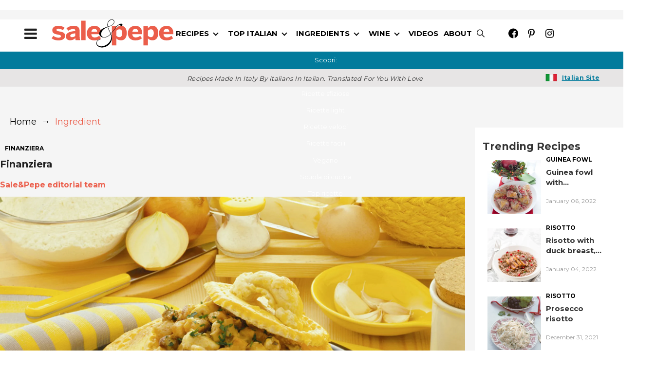

--- FILE ---
content_type: text/html; charset=utf-8
request_url: https://www.salepepe.com/finanziera
body_size: 40601
content:
<!DOCTYPE html><!-- Powered by RebelMouse. https://www.rebelmouse.com --><html lang="en"><head prefix="og: https://ogp.me/ns# article: https://ogp.me/ns/article#"><script type="application/ld+json">{"@context":"https://schema.org","@type":"BreadcrumbList","itemListElement":[{"@type":"ListItem","id":"https://www.salepepe.com/","item":"https://www.salepepe.com/","name":"Home","position":1},{"@type":"ListItem","id":"https://www.salepepe.com/ingredient/","item":"https://www.salepepe.com/ingredient/","name":"Ingredient","position":2}]}</script><script type="application/ld+json">{"@context":"https://schema.org","@type":"NewsArticle","author":{"@type":"Person","description":"","identifier":"21428193","image":{"@type":"ImageObject","url":"https://www.salepepe.com/res/avatars/default"},"name":"Sale&Pepe editorial team","url":"https://www.salepepe.com/u/sale-pepeeditorialstaff"},"dateModified":"2021-09-09T08:04:06Z","datePublished":"2014-02-24T13:25:35Z","description":"The finanziera is a typical dish of Piedmont, based on giblets and offal such as livers, sweetbreads, brains and veins. Sometimes it is also enriched with truffles. Finanziera is usually used to fill vegetable flans prepared in donut molds or to fill vol-au-vent.","headline":"Finanziera","image":[{"@type":"ImageObject","height":600,"url":"https://www.salepepe.com/media-library/image.jpg?id=24992824&width=980","width":1200}],"keywords":["italian recipes","meat","finanziera"],"mainEntityOfPage":{"@id":"https://www.salepepe.com/finanziera","@type":"WebPage"},"publisher":{"@type":"Organization","logo":{"@type":"ImageObject","url":"https://www.salepepe.com/media-library/eyJhbGciOiJIUzI1NiIsInR5cCI6IkpXVCJ9.eyJpbWFnZSI6Imh0dHBzOi8vYXNzZXRzLnJibC5tcy8yNjQ4MDQzMS9vcmlnaW4ucG5nIiwiZXhwaXJlc19hdCI6MTgxMzg3NjgzM30.axfIUfOaVl8Zrv6OS9J55wNweIhSc7WsIfe6jbiB1fk/image.png?width=210"},"name":"Sale&Pepe"},"thumbnailUrl":"https://www.salepepe.com/media-library/image.jpg?id=24992824&amp;width=210","url":"https://www.salepepe.com/finanziera"}</script><meta charset="utf-8"/><link rel="preload" href="https://www.salepepe.com/media-library/image.jpg?id=24992824&width=1800&quality=85" as="image" fetchpriority="high"/><link rel="canonical" href="https://www.salepepe.com/finanziera"/><meta property="fb:app_id" content="200167090048537"/><meta name="twitter:site" content="@"/><meta name="twitter:site:id" content=""/><meta property="og:type" content="article"/><meta property="og:url" content="https://www.salepepe.com/finanziera"/><meta property="og:site_name" content="Sale&Pepe"/><meta property="og:image" content="https://www.salepepe.com/media-library/image.jpg?id=24992824&width=980"/><meta property="og:image:width" content="980"/><meta property="og:image:height" content="2000"/><meta property="og:title" content="Finanziera"/><meta property="og:description" content="The finanziera is a typical dish of Piedmont, based on giblets and offal such as livers, sweetbreads, brains and veins. Sometimes it is also enriched with truffles. Finanziera is usually used to fill vegetable flans prepared in donut molds or to fill vol-au-vent."/><meta name="description" content="The finanziera is a typical dish of Piedmont, based on giblets and offal such as livers, sweetbreads, brains and veins. Sometimes it is also enriched with truffles. Finanziera is usually used to fill vegetable flans prepared in donut molds or to fill vol-au-vent."/><meta name="keywords" content="italian recipes, meat, finanziera"/><meta name="referrer" content="always"/><meta name="twitter:card" content="summary_large_image"/><meta name="twitter:image" content="https://www.salepepe.com/media-library/image.jpg?id=24992824&width=980"/><link rel="preconnect" href="https://assets.rebelmouse.io/" crossorigin="anonymous"/><link rel="preconnect" href="https://user-stats.rbl.ms/" crossorigin="anonymous"/><link rel="preconnect" href="https://pages-stats.rbl.ms/" crossorigin="anonymous"/><!--link rel="preload" href="https://static.rbl.ms/static/fonts/fontawesome/fontawesome-mini.woff" as="font" type="font/woff2" crossorigin--><script class="rm-i-script">window.REBELMOUSE_BOOTSTRAP_DATA = {"isUserLoggedIn": false, "site": {"id": 20883146, "isCommunitySite": false}, "runner": {"id": 20883146}, "post": {"id": 2650401262, "sections": [0, 544750322], "shareUrl": "https%3A%2F%2Fwww.salepepe.com%2Ffinanziera", "status": 0, "tags": ["italian recipes", "meat", "finanziera"]}, "path": "/finanziera", "pathParams": {"slug": "finanziera"}, "resourceId": "pp_2650401262", "fbId": "200167090048537", "fbAppVersion": "v2.5", "clientGaId": "UA-154501817-8", "messageBusUri": "wss://messages.rebelmouse.io", "section": {"id": null}, "tag": {"slug": "finanziera", "isSection": false}, "fullBootstrapUrl": "/res/bootstrap/data.js?site_id=20883146\u0026resource_id=pp_2650401262\u0026path_params=%7B%22slug%22%3A%22finanziera%22%7D\u0026override_device=desktop\u0026post_id=2650401262", "whitelabel_menu": {}, "useRiver": false, "engine": {"recaptchaSiteKey": null, "lazyLoadShortcodeImages": true, "backButtonGoToPage": true, "changeParticleUrlScroll": false, "countKeepReadingAsPageview": true, "defaultVideoPlayer": "", "theoPlayerLibraryLocation": "", "trackPageViewOnParticleUrlScroll": false, "webVitalsSampleRate": 100, "overrideDevicePixelRatio": null, "image_quality_level": 85, "sendEventsToCurrentDomain": false, "enableLoggedOutUserTracking": false, "useSmartLinks2": false}};
    </script><script class="rm-i-script">window.REBELMOUSE_BASE_ASSETS_URL = "https://www.salepepe.com/static/dist/social-ux/";
        window.REBELMOUSE_BASE_SSL_DOMAIN = "https://www.salepepe.com";
        window.REBELMOUSE_TASKS_QUEUE = [];
        window.REBELMOUSE_LOW_TASKS_QUEUE = [];
        window.REBELMOUSE_LOWEST_TASKS_QUEUE = [];
        window.REBELMOUSE_ACTIVE_TASKS_QUEUE = [];
        window.REBELMOUSE_STDLIB = {};
        window.RM_OVERRIDES = {};
        window.RM_AD_LOADER = [];
    </script><script src="https://www.salepepe.com/static/dist/social-ux/main.36c3749fa49db81ecd4f.bundle.mjs" class="rm-i-script" type="module" async="async" data-js-app="true" data-src-host="https://www.salepepe.com" data-src-file="main.mjs"></script><script src="https://www.salepepe.com/static/dist/social-ux/main.d0b30db35abc6251a38d.bundle.js" class="rm-i-script" nomodule="nomodule" defer="defer" data-js-app="true" data-src-host="https://www.salepepe.com" data-src-file="main.js"></script><script src="https://www.salepepe.com/static/dist/social-ux/runtime.5f2854bedb02943ff2a5.bundle.mjs" class="rm-i-script" type="module" async="async" data-js-app="true" data-src-host="https://www.salepepe.com" data-src-file="runtime.mjs"></script><script src="https://www.salepepe.com/static/dist/social-ux/runtime.5fe7c9a46d72403f8fd3.bundle.js" class="rm-i-script" nomodule="nomodule" defer="defer" data-js-app="true" data-src-host="https://www.salepepe.com" data-src-file="runtime.js"></script><!-- we collected enough need to fix it first before turn in back on--><!--script src="//cdn.ravenjs.com/3.16.0/raven.min.js" crossorigin="anonymous"></script--><!--script type="text/javascript">
        Raven.config('https://6b64f5cc8af542cbb920e0238864390a@sentry.io/147999').install();
    </script--><link rel="manifest" href="/manifest.json"/><meta name="theme-color" content="#647187"/><script class="rm-i-script">
        if ('serviceWorker' in navigator) {
          window.addEventListener('load', function() {
            navigator.serviceWorker.register('/sw.js').then(function(registration) {
              console.log('ServiceWorker registration successful with scope: ', registration.scope);
            }, function(err) {
              console.log('ServiceWorker registration failed: ', err);
            });
          });
        } else {
          console.log('ServiceWorker not enabled');
        }
    </script><script class="rm-i-script">
        // fallback error prone google tag setup
        var googletag = googletag || {};
        googletag.cmd = googletag.cmd || [];
    </script><meta http-equiv="X-UA-Compatible" content="IE=edge"/><link rel="alternate" type="application/rss+xml" title="Sale&Pepe" href="/feeds/ingredient.rss"/><meta name="viewport" content="width=device-width,initial-scale=1,minimum-scale=1.0"/><!-- TODO: move the default value from here --><title>Finanziera - Sale&Pepe</title><style class="rm-i-styles">
        article,aside,details,figcaption,figure,footer,header,hgroup,nav,section{display:block;}audio,canvas,video{display:inline-block;}audio:not([controls]){display:none;}[hidden]{display:none;}html{font-size:100%;-webkit-text-size-adjust:100%;-ms-text-size-adjust:100%;}body{margin:0;font-size:1em;line-height:1.4;}body,button,input,select,textarea{font-family:Tahoma,sans-serif;color:#5A5858;}::-moz-selection{background:#145A7C;color:#fff;text-shadow:none;}::selection{background:#145A7C;color:#fff;text-shadow:none;}:focus{outline:5px auto #2684b1;}a:hover,a:active{outline:0;}abbr[title]{border-bottom:1px dotted;}b,strong{font-weight:bold;}blockquote{margin:1em 40px;}dfn{font-style:italic;}hr{display:block;height:1px;border:0;border-top:1px solid #ccc;margin:1em 0;padding:0;}ins{background:#ff9;color:#000;text-decoration:none;}mark{background:#ff0;color:#000;font-style:italic;font-weight:bold;}pre,code,kbd,samp{font-family:monospace,serif;_font-family:'courier new',monospace;font-size:1em;}pre{white-space:pre;white-space:pre-wrap;word-wrap:break-word;}q{quotes:none;}q:before,q:after{content:"";content:none;}small{font-size:85%;}sub,sup{font-size:75%;line-height:0;position:relative;vertical-align:baseline;}sup{top:-0.5em;}sub{bottom:-0.25em;}ul,ol{margin:1em 0;padding:0 0 0 40px;}dd{margin:0 0 0 40px;}nav ul,nav ol{list-style:none;list-style-image:none;margin:0;padding:0;}img{border:0;-ms-interpolation-mode:bicubic;vertical-align:middle;}svg:not(:root){overflow:hidden;}figure{margin:0;}form{margin:0;}fieldset{border:0;margin:0;padding:0;}label{cursor:pointer;}legend{border:0;padding:0;}button,input{line-height:normal;}button,input[type="button"],input[type="reset"],input[type="submit"]{cursor:pointer;-webkit-appearance:button;}input[type="checkbox"],input[type="radio"]{box-sizing:border-box;padding:0;}input[type="search"]{-webkit-appearance:textfield;box-sizing:content-box;}input[type="search"]::-webkit-search-decoration{-webkit-appearance:none;}button::-moz-focus-inner,input::-moz-focus-inner{border:0;padding:0;}textarea{overflow:auto;vertical-align:top;resize:vertical;}input:invalid,textarea:invalid{background-color:#fccfcc;}table{border-collapse:collapse;border-spacing:0;}td{vertical-align:top;}.ir{display:block;border:0;text-indent:-999em;overflow:hidden;background-color:transparent;background-repeat:no-repeat;text-align:left;direction:ltr;}.ir br{display:none;}.hidden{display:none !important;visibility:hidden;}.visuallyhidden{border:0;clip:rect(0 0 0 0);height:1px;margin:-1px;overflow:hidden;padding:0;position:absolute;width:1px;}.visuallyhidden.focusable:active,.visuallyhidden.focusable:focus{clip:auto;height:auto;margin:0;overflow:visible;position:static;width:auto;}.invisible{visibility:hidden;}.clearfix:before,.clearfix:after{content:"";display:table;}.clearfix:after{clear:both;}.clearfix{zoom:1;}.zindex20{z-index:20;}.zindex30{z-index:30;}.zindex40{z-index:40;}.zindex50{z-index:50;}html{font-size:11px;font-family:Montserrat,sans-serif;line-height:1.4;color:#1f1f1f;font-weight:normal;}body,button,input,select,textarea{font-family:Montserrat,sans-serif;color:#1f1f1f;}.col,body{font-size:1.6rem;line-height:1.4;}a{color:#EB5E4B;text-decoration:none;}a:hover{color:rgba(31, 31, 31, 1);text-decoration:none;}.with-primary-color{color:#EB5E4B;}.with-primary-color:hover{color:rgba(31, 31, 31, 1);}.js-tab,.js-keep-reading,.js-toggle{cursor:pointer;}.noselect{-webkit-touch-callout:none;-webkit-user-select:none;-khtml-user-select:none;-moz-user-select:none;-ms-user-select:none;user-select:none;}.tabs__tab{display:inline-block;padding:10px;}.tabs__tab-content{display:none;}.tabs__tab-content.active{display:block;}button:focus,input[type="text"],input[type="email"]{outline:0;}audio,canvas,iframe,img,svg,video{vertical-align:middle;max-width:100%;}textarea{resize:vertical;}.main{background-color:rgba(245, 245, 245, 1);position:relative;overflow:hidden;}.valign-wrapper{display:-webkit-flex;display:-ms-flexbox;display:flex;-webkit-align-items:center;-ms-flex-align:center;align-items:center;}.valign-wrapper .valign{display:block;}#notification{position:fixed;}.article-module__controls-placeholder{position:absolute;}.display-block{display:block;}.cover-all{position:absolute;width:100%;height:100%;}.full-width{width:100%;}.fa{font-family:FontAwesome,"fontawesome-mini" !important;}.fa.fa-instagram{font-size:1.15em;}.fa-googleplus:before{content:"\f0d5";}.post-partial,.overflow-visible{overflow:visible !important;}.attribute-data{margin:0 10px 10px 0;padding:5px 10px;background-color:#EB5E4B;color:white;border-radius:3px;margin-bottom:10px;display:inline-block;}.attribute-data[value=""]{display:none;}.badge{display:inline-block;overflow:hidden;}.badge-image{border-radius:100%;}.js-expandable.expanded .js-expand,.js-expandable:not(.expanded) .js-contract{display:none;}.js-scroll-trigger{display:block;width:100%;}.sticky-target:not(.legacy){position:fixed;opacity:0;top:0;will-change:transform;transform:translate3d(0px,0px,0px);}.sticky-target.legacy{position:relative;}.sticky-target.legacy.sticky-active{position:fixed;}.color-inherit:hover,.color-inherit{color:inherit;}.js-appear-on-expand{transition:all 350ms;height:0;overflow:hidden;opacity:0;}.content-container{display:none;}.expanded .content-container{display:block;}.expanded .js-appear-on-expand{opacity:1;height:auto;}.logged-out-user .js-appear-on-expand{height:0;opacity:0;}.h1,.h2{margin:0;padding:0;font-size:1em;font-weight:normal;}.lazyload-placeholder{display:none;position:absolute;text-align:center;background:rgba(0,0,0,0.1);top:0;bottom:0;left:0;right:0;}div[runner-lazy-loading] .lazyload-placeholder,iframe[runner-lazy-loading] + .lazyload-placeholder{display:block;}.abs-pos-center{position:absolute;top:0;bottom:0;left:0;right:0;margin:auto;}.relative{position:relative;}.runner-spinner{position:absolute;top:0;bottom:0;left:0;right:0;margin:auto;width:50px;}.runner-spinner:before{content:"";display:block;padding-top:100%;}.rm-non-critical-loaded .runner-spinner-circular{animation:rotate 2s linear infinite;height:100%;transform-origin:center center;width:100%;position:absolute;top:0;bottom:0;left:0;right:0;margin:auto;}.position-relative{position:relative;}.collection-button{display:inline-block;}.rm-non-critical-loaded .runner-spinner-path{stroke-dasharray:1,200;stroke-dashoffset:0;animation:dash 1.5s ease-in-out infinite,color 6s ease-in-out infinite;stroke-linecap:round;}.pagination-container .pagination-wrapper{display:flex;align-items:center;}.pagination-container .pagination-wrapper a{color:rgba(59,141,242,1);margin:0 5px;}@keyframes rotate{100%{transform:rotate(360deg);}}@keyframes dash{0%{stroke-dasharray:1,200;stroke-dashoffset:0;}50%{stroke-dasharray:89,200;stroke-dashoffset:-35px;}100%{stroke-dasharray:89,200;stroke-dashoffset:-124px;}}@keyframes color{100%,0%{stroke:rgba(255,255,255,1);}40%{stroke:rgba(255,255,255,0.6);}66%{stroke:rgba(255,255,255,0.9);}80%,90%{stroke:rgba(255,255,255,0.7);}}.js-section-loader-feature-container > .slick-list > .slick-track > .slick-slide:not(.slick-active){height:0;visibility:hidden;}.rebellt-item-media-container .instagram-media{margin-left:auto !important;margin-right:auto !important;}.js-hidden-panel{position:fixed;top:0;left:0;right:0;transition:all 300ms;z-index:10;}.js-hidden-panel.active{transform:translate3d(0,-100%,0);}.content{margin-left:auto;margin-right:auto;max-width:1100px;width:90%;}.ad-tag{text-align:center;}.ad-tag__inner{display:inline-block;}.content .ad-tag{margin-left:-5%;margin-right:-5%;}@media (min-width:768px){.content .ad-tag{margin-left:auto;margin-right:auto;}}.user-prefs{display:none;}.no-mb:not(:last-child){margin-bottom:0;}.no-mt:not(:first-child){margin-top:0;}.sm-mt-0:not(:empty):before,.sm-mt-1:not(:empty):before,.sm-mt-2:not(:empty):before,.sm-mb-0:not(:empty):after,.sm-mb-1:not(:empty):after,.sm-mb-2:not(:empty):after,.md-mt-0:not(:empty):before,.md-mt-1:not(:empty):before,.md-mt-2:not(:empty):before,.md-mb-0:not(:empty):after,.md-mb-1:not(:empty):after,.md-mb-2:not(:empty):after,.lg-mt-0:not(:empty):before,.lg-mt-1:not(:empty):before,.lg-mt-2:not(:empty):before,.lg-mb-0:not(:empty):after,.lg-mb-1:not(:empty):after,.lg-mb-2:not(:empty):after{content:'';display:block;overflow:hidden;}.sm-mt-0:not(:empty):before{margin-bottom:0;}.sm-mt-0 > *{margin-top:0;}.sm-mt-1:not(:empty):before{margin-bottom:-10px;}.sm-mt-1 > *{margin-top:10px;}.sm-mt-2:not(:empty):before{margin-bottom:-20px;}.sm-mt-2 > *{margin-top:20px;}.sm-mb-0:not(:empty):after{margin-top:0;}.sm-mb-0 > *{margin-bottom:0;}.sm-mb-1:not(:empty):after{margin-top:-10px;}.sm-mb-1 > *{margin-bottom:10px;}.sm-mb-2:not(:empty):after{margin-top:-20px;}.sm-mb-2 > *{margin-bottom:20px;}@media (min-width:768px){.md-mt-0:not(:empty):before{margin-bottom:0;}.md-mt-0 > *{margin-top:0;}.md-mt-1:not(:empty):before{margin-bottom:-10px;}.md-mt-1 > *{margin-top:10px;}.md-mt-2:not(:empty):before{margin-bottom:-20px;}.md-mt-2 > *{margin-top:20px;}.md-mb-0:not(:empty):after{margin-top:0;}.md-mb-0 > *{margin-bottom:0;}.md-mb-1:not(:empty):after{margin-top:-10px;}.md-mb-1 > *{margin-bottom:10px;}.md-mb-2:not(:empty):after{margin-top:-20px;}.md-mb-2 > *{margin-bottom:20px;}}@media (min-width:1024px){.lg-mt-0:not(:empty):before{margin-bottom:0;}.lg-mt-0 > *{margin-top:0;}.lg-mt-1:not(:empty):before{margin-bottom:-10px;}.lg-mt-1 > *{margin-top:10px;}.lg-mt-2:not(:empty):before{margin-bottom:-20px;}.lg-mt-2 > *{margin-top:20px;}.lg-mb-0:not(:empty):after{margin-top:0;}.lg-mb-0 > *{margin-bottom:0;}.lg-mb-1:not(:empty):after{margin-top:-10px;}.lg-mb-1 > *{margin-bottom:10px;}.lg-mb-2:not(:empty):after{margin-top:-20px;}.lg-mb-2 > *{margin-bottom:20px;}}.sm-cp-0{padding:0;}.sm-cp-1{padding:10px;}.sm-cp-2{padding:20px;}@media (min-width:768px){.md-cp-0{padding:0;}.md-cp-1{padding:10px;}.md-cp-2{padding:20px;}}@media (min-width:1024px){.lg-cp-0{padding:0;}.lg-cp-1{padding:10px;}.lg-cp-2{padding:20px;}}.mb-2 > *{margin-bottom:20px;}.mb-2 > :last-child{margin-bottom:0;}.v-sep > *{margin-bottom:20px;}@media (min-width:768px){.v-sep > *{margin-bottom:40px;}}.v-sep > *:last-child{margin-bottom:0;}@media only screen and (max-width:767px){.hide-mobile{display:none !important;}}@media only screen and (max-width:1023px){.hide-tablet-and-mobile{display:none !important;}}@media only screen and (min-width:768px){.hide-tablet-and-desktop{display:none !important;}}@media only screen and (min-width:768px) and (max-width:1023px){.hide-tablet{display:none !important;}}@media only screen and (min-width:1024px){.hide-desktop{display:none !important;}}.row.px10{margin-left:-10px;margin-right:-10px;}.row.px10 > .col{padding-left:10px;padding-right:10px;}.row.px20{margin-left:-20px;margin-right:-20px;}.row.px20 > .col{padding-left:20px;padding-right:20px;}.row{margin-left:auto;margin-right:auto;overflow:hidden;}.row:after{content:'';display:table;clear:both;}.row:not(:empty){margin-bottom:-20px;}.col{margin-bottom:20px;}@media (min-width:768px){.col{margin-bottom:40px;}.row:not(:empty){margin-bottom:-40px;}}.row .col{float:left;box-sizing:border-box;}.row .col.pull-right{float:right;}.row .col.s1{width:8.3333333333%;}.row .col.s2{width:16.6666666667%;}.row .col.s3{width:25%;}.row .col.s4{width:33.3333333333%;}.row .col.s5{width:41.6666666667%;}.row .col.s6{width:50%;}.row .col.s7{width:58.3333333333%;}.row .col.s8{width:66.6666666667%;}.row .col.s9{width:75%;}.row .col.s10{width:83.3333333333%;}.row .col.s11{width:91.6666666667%;}.row .col.s12{width:100%;}@media only screen and (min-width:768px){.row .col.m1{width:8.3333333333%;}.row .col.m2{width:16.6666666667%;}.row .col.m3{width:25%;}.row .col.m4{width:33.3333333333%;}.row .col.m5{width:41.6666666667%;}.row .col.m6{width:50%;}.row .col.m7{width:58.3333333333%;}.row .col.m8{width:66.6666666667%;}.row .col.m9{width:75%;}.row .col.m10{width:83.3333333333%;}.row .col.m11{width:91.6666666667%;}.row .col.m12{width:100%;}}@media only screen and (min-width:1024px){.row .col.l1{width:8.3333333333%;}.row .col.l2{width:16.6666666667%;}.row .col.l3{width:25%;}.row .col.l4{width:33.3333333333%;}.row .col.l5{width:41.6666666667%;}.row .col.l6{width:50%;}.row .col.l7{width:58.3333333333%;}.row .col.l8{width:66.6666666667%;}.row .col.l9{width:75%;}.row .col.l10{width:83.3333333333%;}.row .col.l11{width:91.6666666667%;}.row .col.l12{width:100%;}}.widget{position:relative;box-sizing:border-box;}.widget:hover .widget__headline a{color:rgba(31, 31, 31, 1);}.widget__headline{font-family:Montserrat,sans-serif;color:#1f1f1f;cursor:pointer;}.widget__headline-text{font-family:inherit;color:inherit;word-break:break-word;}.widget__section-text{display:block;}.image,.widget__image{background-position:center;background-repeat:no-repeat;background-size:cover;display:block;z-index:0;}.widget__play{position:absolute;width:100%;height:100%;text-align:center;}.rm-widget-image-holder{position:relative;}.rm-video-holder{position:absolute;width:100%;height:100%;top:0;left:0;}.rm-zindex-hidden{display:none;z-index:-1;}.rm-widget-image-holder .widget__play{top:0;left:0;}.image.no-image{background-color:#e4e4e4;}.widget__video{position:relative;}.widget__video .rm-scrop-spacer{padding-bottom:56.25%;}.widget__video.rm-video-tiktok{max-width:605px;}.widget__video video,.widget__video iframe{position:absolute;top:0;left:0;height:100%;}.widget__product-vendor{font-size:1.5em;line-height:1.5;margin:25px 0;}.widget__product-buy-link{margin:15px 0;}.widget__product-buy-link-btn{background-color:#000;color:#fff;display:inline-block;font-size:1.6rem;line-height:1em;padding:1.25rem;font-weight:700;}.widget__product-buy-btn:hover{color:#fff;}.widget__product-price{font-size:1.5em;line-height:1.5;margin:25px 0;}.widget__product-compare-at-price{text-decoration:line-through;}.rebellt-item.is--mobile,.rebellt-item.is--tablet{margin-bottom:0.85em;}.rebellt-item.show_columns_on_mobile.col2,.rebellt-item.show_columns_on_mobile.col3{display:inline-block;vertical-align:top;}.rebellt-item.show_columns_on_mobile.col2{width:48%;}.rebellt-item.show_columns_on_mobile.col3{width:32%;}@media only screen and (min-width:768px){.rebellt-item.col2:not(.show_columns_on_mobile),.rebellt-item.col3:not(.show_columns_on_mobile){display:inline-block;vertical-align:top;}.rebellt-item.col2:not(.show_columns_on_mobile){width:48%;}.rebellt-item.col3:not(.show_columns_on_mobile){width:32%;}}.rebellt-item.parallax{background-size:cover;background-attachment:fixed;position:relative;left:calc(-50vw + 50%);width:100vw;min-height:100vh;padding:0 20%;box-sizing:border-box;max-width:inherit;text-align:center;z-index:3;}.rebellt-item.parallax.is--mobile{background-position:center;margin-bottom:0;padding:0 15%;}.rebellt-item.parallax.has-description:before,.rebellt-item.parallax.has-description:after{content:"";display:block;padding-bottom:100%;}.rebellt-item.parallax.has-description.is--mobile:before,.rebellt-item.parallax.has-description.is--mobile:after{padding-bottom:90vh;}.rebellt-item.parallax h3,.rebellt-item.parallax p{color:white;text-shadow:1px 0 #000;}.rebellt-item.parallax.is--mobile p{font-size:18px;font-weight:400;}.rebellt-ecommerce h3{font-size:1.8em;margin-bottom:15px;}.rebellt-ecommerce--vendor{font-size:1.5em;line-height:1.5;margin:25px 0;}.rebellt-ecommerce--price{font-size:1.5em;line-height:1.5;margin:25px 0;}.rebellt-ecommerce--compare-at-price{text-decoration:line-through;}.rebellt-ecommerce--buy{margin:15px 0;}.rebellt-ecommerce--btn{background-color:#000;color:#fff;display:inline-block;font-size:1.6rem;line-height:1em;padding:1.25rem;font-weight:700;}.rebellt-ecommerce--btn:hover{color:#fff;}.rebelbar.skin-simple{height:50px;line-height:50px;color:#1f1f1f;font-size:1.2rem;border-left:none;border-right:none;background-color:#fff;}.rebelbar.skin-simple .rebelbar__inner{position:relative;height:100%;margin:0 auto;padding:0 20px;max-width:1300px;}.rebelbar.skin-simple .logo{float:left;}.rebelbar.skin-simple .logo__image{max-height:50px;max-width:190px;}.rebelbar--fake.skin-simple{position:relative;border-color:#fff;}.rebelbar--fixed.skin-simple{position:absolute;width:100%;z-index:3;}.with-fixed-header .rebelbar--fixed.skin-simple{position:fixed;top:0;}.rebelbar.skin-simple .rebelbar__menu-toggle{position:relative;cursor:pointer;float:left;text-align:center;font-size:0;width:50px;margin-left:-15px;height:100%;color:#1f1f1f;}.rebelbar.skin-simple i{vertical-align:middle;display:inline-block;font-size:20px;}.rebelbar.skin-simple .rebelbar__menu-toggle:hover{color:rgba(31, 31, 31, 1);}.rebelbar.skin-simple .rebelbar__section-links{display:none;padding:0 100px 0 40px;overflow:hidden;height:100%;}.rebelbar.skin-simple .rebelbar__section-list{margin:0 -15px;height:100%;}.rebelbar.skin-simple .rebelbar__section-links li{display:inline-block;padding:0 15px;text-align:left;}.rebelbar.skin-simple .rebelbar__section-link{color:#1f1f1f;display:block;font-size:1.8rem;font-weight:400;text-decoration:none;}.rebelbar.skin-simple .rebelbar__section-link:hover{color:rgba(31, 31, 31, 1);}.rebelbar.skin-simple .rebelbar__sharebar.sharebar{display:none;}.rebelbar.skin-simple .rebelbar__section-list.js--active .rebelbar__more-sections-button{visibility:visible;}.rebelbar.skin-simple .rebelbar__more-sections-button{cursor:pointer;visibility:hidden;}.rebelbar.skin-simple #rebelbar__more-sections{visibility:hidden;position:fixed;line-height:70px;left:0;width:100%;background-color:#1f1f1f;}.rebelbar.skin-simple #rebelbar__more-sections a{color:white;}.rebelbar.skin-simple #rebelbar__more-sections.opened{visibility:visible;}@media only screen and (min-width:768px){.rebelbar.skin-simple .rebelbar__menu-toggle{margin-right:15px;}.rebelbar.skin-simple{height:100px;line-height:100px;font-weight:700;}.rebelbar.skin-simple .logo__image{max-width:350px;max-height:100px;}.rebelbar.skin-simple .rebelbar__inner{padding:0 40px;}.rebelbar.skin-simple .rebelbar__sharebar.sharebar{float:left;margin-top:20px;margin-bottom:20px;padding-left:40px;}}@media (min-width:960px){.rebelbar.skin-simple .rebelbar__section-links{display:block;}.with-floating-shares .rebelbar.skin-simple .search-form{display:none;}.with-floating-shares .rebelbar.skin-simple .rebelbar__sharebar.sharebar{display:block;}.with-floating-shares .rebelbar.skin-simple .rebelbar__section-links{display:none;}}.menu-global{display:none;width:100%;position:fixed;z-index:3;color:white;background-color:#1a1a1a;height:100%;font-size:1.8rem;overflow-y:auto;overflow-x:hidden;line-height:1.6em;}@media (min-width:768px){.menu-global{display:block;max-width:320px;top:0;-webkit-transform:translate(-320px,0);transform:translate(-320px,0);transform:translate3d(-320px,0,0);}.menu-global,.all-content-wrapper{transition:transform .2s cubic-bezier(.2,.3,.25,.9);}}.menu-overlay{position:fixed;top:-100%;left:0;height:0;width:100%;cursor:pointer;visibility:hidden;opacity:0;transition:opacity 200ms;}.menu-opened .menu-overlay{visibility:visible;height:100%;z-index:1;opacity:1;top:0;}@media only screen and (min-width:768px){.menu-opened .menu-overlay{z-index:10;background:rgba(255,255,255,.6);}}@media (min-width:960px){.logged-out-user .rebelbar.skin-simple .menu-overlay{display:none;}}@media (min-width:600px){.rm-resized-container-5{width:5%;}.rm-resized-container-10{width:10%;}.rm-resized-container-15{width:15%;}.rm-resized-container-20{width:20%;}.rm-resized-container-25{width:25%;}.rm-resized-container-30{width:30%;}.rm-resized-container-35{width:35%;}.rm-resized-container-40{width:40%;}.rm-resized-container-45{width:45%;}.rm-resized-container-50{width:50%;}.rm-resized-container-55{width:55%;}.rm-resized-container-60{width:60%;}.rm-resized-container-65{width:65%;}.rm-resized-container-70{width:70%;}.rm-resized-container-75{width:75%;}.rm-resized-container-80{width:80%;}.rm-resized-container-85{width:85%;}.rm-resized-container-90{width:90%;}.rm-resized-container-95{width:95%;}.rm-resized-container-100{width:100%;}}.rm-embed-container{position:relative;}.rm-embed-container.rm-embed-instagram{max-width:540px;}.rm-embed-container.rm-embed-tiktok{max-width:572px;min-height:721px;}.rm-embed-container.rm-embed-tiktok blockquote,.rm-embed-twitter blockquote{all:revert;}.rm-embed-container.rm-embed-tiktok blockquote{margin-left:0;margin-right:0;position:relative;}.rm-embed-container.rm-embed-tiktok blockquote,.rm-embed-container.rm-embed-tiktok blockquote > iframe,.rm-embed-container.rm-embed-tiktok blockquote > section{width:100%;min-height:721px;display:block;}.rm-embed-container.rm-embed-tiktok blockquote > section{position:absolute;top:0;left:0;right:0;bottom:0;display:flex;align-items:center;justify-content:center;flex-direction:column;text-align:center;}.rm-embed-container.rm-embed-tiktok blockquote > section:before{content:"";display:block;width:100%;height:300px;border-radius:8px;}.rm-embed-container > .rm-embed,.rm-embed-container > .rm-embed-holder{position:absolute;top:0;left:0;}.rm-embed-holder{display:block;height:100%;width:100%;display:flex;align-items:center;}.rm-embed-container > .rm-embed-spacer{display:block;}.rm-embed-twitter{max-width:550px;margin-top:10px;margin-bottom:10px;}.rm-embed-twitter blockquote{position:relative;height:100%;width:100%;flex-direction:column;display:flex;align-items:center;justify-content:center;flex-direction:column;text-align:center;}.rm-embed-twitter:not(.rm-off) .twitter-tweet{margin:0 !important;}.logo__image,.image-element__img,.rm-lazyloadable-image{max-width:100%;height:auto;}.logo__image,.image-element__img{width:auto;}@media (max-width:768px){.rm-embed-spacer.rm-embed-spacer-desktop{display:none;}}@media (min-width:768px){.rm-embed-spacer.rm-embed-spacer-mobile{display:none;}}.sharebar{margin:0 -4px;padding:0;font-size:0;line-height:0;}.sharebar a{color:#fff;}.sharebar a:hover{text-decoration:none;color:#fff;}.sharebar .share,.sharebar .share-plus{display:inline-block;margin:0 4px;font-size:14px;font-weight:400;padding:0 10px;width:20px;min-width:20px;height:40px;line-height:38px;text-align:center;vertical-align:middle;border-radius:2px;}.sharebar .share-plus i,.sharebar .share i{display:inline-block;vertical-align:middle;}.sharebar .hide-button{display:none;}.sharebar.enable-panel .hide-button{display:inline-block;}.sharebar.enable-panel .share-plus{display:none;}.sharebar.with-first-button-caption:not(.enable-panel) .share:first-child{width:68px;}.sharebar.with-first-button-caption:not(.enable-panel) .share:first-child:after{content:'Share';padding-left:5px;vertical-align:middle;}.sharebar--fixed{display:none;position:fixed;bottom:0;z-index:1;text-align:center;width:100%;left:0;margin:20px auto;}.with-floating-shares .sharebar--fixed{display:block;}.sharebar.fly_shared:not(.enable-panel) .share:nth-child(5){display:none;}.share-media-panel .share-media-panel-pinit{position:absolute;right:0;bottom:0;background-color:transparent;}.share-media-panel-pinit_share{background-image:url('/static/img/whitelabel/runner/spritesheets/pin-it-sprite.png');background-color:#BD081C;background-position:-1px -17px;border-radius:4px;float:right;height:34px;margin:7px;width:60px;background-size:194px auto;}.share-media-panel-pinit_share:hover{opacity:.9;}@media (min-width:768px){.sharebar .share-plus .fa,.sharebar .share .fa{font-size:22px;}.sharebar .share,.sharebar .share-plus{padding:0 15px;width:30px;min-width:30px;height:60px;line-height:60px;margin:0 4px;font-size:16px;}.sharebar.with-first-button-caption:not(.enable-panel) .share:first-child{width:180px;}.sharebar.with-first-button-caption:not(.enable-panel) .share:first-child:after{content:'Share this story';padding-left:10px;vertical-align:middle;text-transform:uppercase;}.share-media-panel-pinit_share{background-position:-60px -23px;height:45px;margin:10px;width:80px;}}.action-btn{display:block;font-size:1.6rem;color:#EB5E4B;cursor:pointer;border:2px solid #EB5E4B;border-color:#EB5E4B;border-radius:2px;line-height:1em;padding:1.6rem;font-weight:700;text-align:center;}.action-btn:hover{color:rgba(31, 31, 31, 1);border:2px solid rgba(31, 31, 31, 1);border-color:rgba(31, 31, 31, 1);}.section-headline__text{font-size:3rem;font-weight:700;line-height:1;}.section-headline__text{color:#1f1f1f;}@media (min-width:768px){.section-headline__text{font-size:3.6rem;}.content__main .section-headline__text{margin-top:-.3rem;margin-bottom:2rem;}}.module-headline__text{font-size:3rem;font-weight:700;color:#027B9C;}@media (min-width:768px){.module-headline__text{font-size:3.6rem;}}.search-form{position:absolute;top:0;right:20px;z-index:1;}.search-form__text-input{display:none;height:42px;font-size:1.3rem;background-color:#f4f4f4;border:none;color:#8f8f8f;text-indent:10px;padding:0;width:220px;position:absolute;right:-10px;top:0;bottom:0;margin:auto;}.search-form .search-form__submit{display:none;position:relative;border:none;bottom:2px;background-color:transparent;}.search-form__text-input:focus,.search-form__submit:focus{border:0 none;-webkit-box-shadow:none;-moz-box-shadow:none;box-shadow:none;outline:0 none;}.show-search .search-form__close{position:absolute;display:block;top:0;bottom:0;margin:auto;height:1rem;right:-28px;}.search-form__open{vertical-align:middle;bottom:2px;display:inline-block;position:relative;color:#1f1f1f;font-size:1.9rem;}.show-search .search-form__text-input{display:block;}.show-search .search-form__submit{display:inline-block;vertical-align:middle;padding:0;color:#1f1f1f;font-size:1.9rem;}.search-form__close,.show-search .search-form__open{display:none;}.quick-search{display:block;border-bottom:1px solid #d2d2d2;padding:24px 0 28px;margin-bottom:20px;position:relative;}.quick-search__submit{background-color:transparent;border:0;padding:0;margin:0;position:absolute;zoom:.75;color:#000;}.quick-search__input{background-color:transparent;border:0;padding:0;font-size:1.5rem;font-weight:700;line-height:3em;padding-left:40px;width:100%;box-sizing:border-box;}@media (min-width:768px){.search-form{right:40px;}.quick-search{margin-bottom:40px;padding:0 0 20px;}.quick-search__submit{zoom:1;}.quick-search__input{line-height:2.2em;padding-left:60px;}}.search-widget{position:relative;}.search-widget__input,.search-widget__submit{border:none;padding:0;margin:0;color:#1f1f1f;background:transparent;font-size:inherit;line-height:inherit;}.social-links__link{display:inline-block;padding:12px;line-height:0;width:25px;height:25px;border-radius:50%;margin:0 6px;font-size:1.5em;text-align:center;position:relative;vertical-align:middle;color:white;}.social-links__link:hover{color:white;}.social-links__link > span{position:absolute;top:0;left:0;right:0;bottom:0;margin:auto;height:1em;}.article__body{font-family:Montserrat,sans-serif;}.body-description .horizontal-rule{border-top:2px solid #eee;}.article-content blockquote{border-left:5px solid #EB5E4B;border-left-color:#EB5E4B;color:#656565;padding:0 0 0 25px;margin:1em 0 1em 25px;}.article__splash-custom{position:relative;}.body hr{display:none;}.article-content .media-caption{color:#9a9a9a;font-size:1.4rem;line-height:2;}.giphy-image{margin-bottom:0;}.article-body a{word-wrap:break-word;}.article-content .giphy-image__credits-wrapper{margin:0;}.article-content .giphy-image__credits{color:#000;font-size:1rem;}.article-content .image-media,.article-content .giphy-image .media-photo-credit{display:block;}.tags{color:#EB5E4B;margin:0 -5px;}.tags__item{margin:5px;display:inline-block;}.tags .tags__item{line-height:1;}.slideshow .carousel-control{overflow:hidden;}.shortcode-media .media-caption,.shortcode-media .media-photo-credit{display:block;}@media (min-width:768px){.tags{margin:0 -10px;}.tags__item{margin:10px;}.article-content__comments-wrapper{border-bottom:1px solid #d2d2d2;margin-bottom:20px;padding-bottom:40px;}}.subscription-widget{background:#EB5E4B;padding:30px;}.subscription-widget .module-headline__text{text-align:center;font-size:2rem;font-weight:400;color:#fff;}.subscription-widget .social-links{margin-left:-10px;margin-right:-10px;text-align:center;font-size:0;}.subscription-widget .social-links__link{display:inline-block;vertical-align:middle;width:39px;height:39px;color:#fff;box-sizing:border-box;border-radius:50%;font-size:20px;margin:0 5px;line-height:35px;background:transparent;border:2px solid #fff;border-color:#fff;}.subscription-widget .social-links__link:hover{color:rgba(31, 31, 31, 1);border-color:rgba(31, 31, 31, 1);background:transparent;}.subscription-widget .social-links__link .fa-instagram{margin:5px 0 0 1px;}.subscription-widget__site-links{margin:30px -5px;text-align:center;font-size:.8em;}.subscription-widget__site-link{padding:0 5px;color:inherit;}.newsletter-element__form{text-align:center;position:relative;max-width:500px;margin-left:auto;margin-right:auto;}.newsletter-element__submit,.newsletter-element__input{border:0;padding:10px;font-size:1.6rem;font-weight:500;height:40px;line-height:20px;margin:0;}.newsletter-element__submit{background:#027B9C;color:#fff;position:absolute;top:0;right:0;}.newsletter-element__submit:hover{opacity:.9;}.newsletter-element__input{background:#f4f4f4;width:100%;color:#8f8f8f;padding-right:96px;box-sizing:border-box;}.gdpr-cookie-wrapper{position:relative;left:0;right:0;padding:.5em;box-sizing:border-box;}.gdpr-cookie-controls{text-align:right;}.runner-authors-list{margin-top:0;margin-bottom:0;padding-left:0;list-style-type:none;}.runner-authors-author-wrapper{display:flex;flex-direction:row;flex-wrap:nowrap;justify-content:flex-start;align-items:stretch;align-content:stretch;}.runner-authors-avatar-thumb{display:inline-block;border-radius:100%;width:55px;height:55px;background-repeat:no-repeat;background-position:center;background-size:cover;overflow:hidden;}.runner-authors-avatar-thumb img{width:100%;height:100%;display:block;object-fit:cover;border-radius:100%;}.runner-authors-avatar-fallback{display:flex;align-items:center;justify-content:center;width:100%;height:100%;font-size:12px;line-height:1.1;text-align:center;padding:4px;background:#e0e0e0;color:#555;font-weight:600;text-transform:uppercase;border-radius:100%;overflow:hidden;}.runner-authors-author-info{width:calc(100% - 55px);}.runner-author-name-container{padding:0 6px;}.rm-breadcrumb__list{margin:0;padding:0;}.rm-breadcrumb__item{list-style-type:none;display:inline;}.rm-breadcrumb__item:last-child .rm-breadcrumb__separator{display:none;}.rm-breadcrumb__item:last-child .rm-breadcrumb__link,.rm-breadcrumb__link.disabled{pointer-events:none;color:inherit;}.social-tab-i .share-fb:after,.social-tab-i .share-tw:after{content:none;}.share-buttons .social-tab-i a{margin-right:0;}.share-buttons .social-tab-i li{line-height:1px;float:left;}.share-buttons .social-tab-i ul{margin:0;padding:0;list-style:none;}.share-tab-img{max-width:100%;padding:0;margin:0;position:relative;overflow:hidden;display:inline-block;}.share-buttons .social-tab-i{position:absolute;bottom:0;right:0;margin:0;padding:0;z-index:1;list-style-type:none;}.close-share-mobile,.show-share-mobile{background-color:rgba(0,0,0,.75);}.share-buttons .social-tab-i.show-mobile-share-bar .close-share-mobile,.share-buttons .social-tab-i .show-share-mobile,.share-buttons .social-tab-i .share{width:30px;height:30px;line-height:27px;padding:0;text-align:center;display:inline-block;vertical-align:middle;}.share-buttons .social-tab-i.show-mobile-share-bar .show-share-mobile,.share-buttons .social-tab-i .close-share-mobile{display:none;}.share-buttons .social-tab-i .icons-share{vertical-align:middle;display:inline-block;font:normal normal normal 14px/1 FontAwesome;color:white;}.social-tab-i .icons-share.fb:before{content:'\f09a';}.social-tab-i .icons-share.tw:before{content:'\f099';}.social-tab-i .icons-share.pt:before{content:'\f231';}.social-tab-i .icons-share.tl:before{content:'\f173';}.social-tab-i .icons-share.em:before{content:'\f0e0';}.social-tab-i .icons-share.sprite-shares-close:before{content:'\f00d';}.social-tab-i .icons-share.sprite-shares-share:before{content:'\f1e0';}@media only screen and (max-width:768px){.share-tab-img .social-tab-i{display:block;}.share-buttons .social-tab-i .share{display:none;}.share-buttons .social-tab-i.show-mobile-share-bar .share{display:block;}.social-tab-i li{float:left;}}@media only screen and (min-width:769px){.social-tab-i .close-share-mobile,.social-tab-i .show-share-mobile{display:none !important;}.share-tab-img .social-tab-i{display:none;}.share-tab-img:hover .social-tab-i{display:block;}.share-buttons .social-tab-i .share{width:51px;height:51px;line-height:47px;}.share-buttons .social-tab-i{margin:5px 0 0 5px;top:0;left:0;bottom:auto;right:auto;display:none;}.share-buttons .social-tab-i .share{display:block;}}.accesibility-hidden{border:0;clip:rect(1px 1px 1px 1px);clip:rect(1px,1px,1px,1px);height:1px;margin:-1px;overflow:hidden;padding:0;position:absolute;width:1px;background:#000;color:#fff;}body:not(.rm-non-critical-loaded) .follow-button{display:none;}.posts-custom .posts-wrapper:after{content:"";display:block;margin-bottom:-20px;}.posts-custom .widget{margin-bottom:20px;width:100%;}.posts-custom .widget__headline,.posts-custom .social-date{display:block;}.posts-custom .social-date{color:#a4a2a0;font-size:1.4rem;}.posts-custom[data-attr-layout_headline] .widget{vertical-align:top;}.posts-custom[data-attr-layout_headline="top"] .widget{vertical-align:bottom;}.posts-custom .posts-wrapper{margin-left:0;margin-right:0;font-size:0;line-height:0;}.posts-custom .widget{display:inline-block;}.posts-custom article{margin:0;box-sizing:border-box;font-size:1.6rem;line-height:1.4;}.posts-custom[data-attr-layout_columns="2"] article,.posts-custom[data-attr-layout_columns="3"] article,.posts-custom[data-attr-layout_columns="4"] article{margin:0 10px;}.posts-custom[data-attr-layout_columns="2"] .posts-wrapper,.posts-custom[data-attr-layout_columns="3"] .posts-wrapper,.posts-custom[data-attr-layout_columns="4"] .posts-wrapper{margin-left:-10px;margin-right:-10px;}@media (min-width:768px){.posts-custom[data-attr-layout_columns="2"] .widget{width:50%;}.posts-custom[data-attr-layout_columns="3"] .widget{width:33.3333%;}.posts-custom[data-attr-layout_columns="4"] .widget{width:25%;}}.posts-custom .widget__headline{font-size:1em;font-weight:700;word-wrap:break-word;}.posts-custom .widget__section{display:block;}.posts-custom .widget__head{position:relative;}.posts-custom .widget__head .widget__body{position:absolute;padding:5%;bottom:0;left:0;box-sizing:border-box;width:100%;background:rgba(0,0,0,0.4);background:linear-gradient(transparent 5%,rgba(0,0,0,0.5));}.posts-custom .widget__head .social-author__name,.posts-custom .widget__head .main-author__name,.posts-custom .widget__head .social-author__social-name,.posts-custom .widget__head .main-author__social-name,.posts-custom .widget__head .widget__headline,.posts-custom .widget__head .widget__subheadline{color:white;}.posts-custom .widget__subheadline *{display:inline;}.posts-custom .main-author__avatar,.posts-custom .social-author__avatar{float:left;border-radius:50%;margin-right:8px;height:30px;width:30px;min-width:30px;overflow:hidden;position:relative;}.posts-custom .main-author__name,.posts-custom .social-author__name{color:#1f1f1f;font-size:1.4rem;font-weight:700;line-height:1.4;display:inline;overflow:hidden;text-overflow:ellipsis;white-space:nowrap;position:relative;}.posts-custom .main-author__social-name,.posts-custom .social-author__social-name{color:#757575;display:block;font-size:1.2rem;line-height:0.8em;}.posts-custom .main-author__name:hover,.posts-custom .social-author__name:hover,.posts-custom .main-author__social-name:hover,.posts-custom .social-author__social-name:hover{color:rgba(31, 31, 31, 1);}.posts-custom[data-attr-layout_carousel] .posts-wrapper:after{margin-bottom:0 !important;}.posts-custom[data-attr-layout_carousel] .widget{margin-bottom:0 !important;}.posts-custom[data-attr-layout_carousel][data-attr-layout_columns="1"] .posts-wrapper:not(.slick-initialized) .widget:not(:first-child),.posts-custom[data-attr-layout_carousel]:not([data-attr-layout_columns="1"]) .posts-wrapper:not(.slick-initialized){display:none !important;}.posts-custom .slick-arrow{position:absolute;top:0;bottom:0;width:7%;max-width:60px;min-width:45px;min-height:60px;height:15%;color:white;border:0;margin:auto 10px;background:#EB5E4B;z-index:1;cursor:pointer;font-size:1.6rem;line-height:1;opacity:0.9;}.posts-custom .slick-prev{left:0;}.posts-custom .slick-next{right:0;}.posts-custom .slick-arrow:before{position:absolute;left:0;right:0;width:13px;bottom:0;top:0;margin:auto;height:16px;}.posts-custom .slick-arrow:hover{background:rgba(31, 31, 31, 1);opacity:1;}.posts-custom .slick-dots{display:block;padding:10px;box-sizing:border-box;text-align:center;margin:0 -5px;}.posts-custom .slick-dots li{display:inline-block;margin:0 5px;}.posts-custom .slick-dots button{font-size:0;width:10px;height:10px;display:inline-block;line-height:0;border:0;background:#EB5E4B;border-radius:7px;padding:0;margin:0;vertical-align:middle;outline:none;}.posts-custom .slick-dots .slick-active button,.posts-custom .slick-dots button:hover{background:rgba(31, 31, 31, 1);}.posts-custom hr{display:none;}.posts-custom{font-family:Montserrat,sans-serif;}.posts-custom blockquote{border-left:5px solid #EB5E4B;border-left-color:#EB5E4B;color:#656565;padding:0 0 0 25px;margin:1em 0 1em 25px;}.posts-custom .media-caption{color:#9a9a9a;font-size:1.4rem;line-height:2;}.posts-custom a{word-wrap:break-word;}.posts-custom .giphy-image__credits-wrapper{margin:0;}.posts-custom .giphy-image__credits{color:#000;font-size:1rem;}.posts-custom .body .image-media,.posts-custom .body .giphy-image .media-photo-credit{display:block;}.posts-custom .widget__shares.enable-panel .share-plus,.posts-custom .widget__shares:not(.enable-panel) .hide-button{display:none;}.posts-custom .widget__shares{margin-left:-10px;margin-right:-10px;font-size:0;}.posts-custom .widget__shares .share{display:inline-block;padding:5px;line-height:0;width:25px;height:25px;border-radius:50%;margin:0 10px;font-size:1.5rem;text-align:center;position:relative;vertical-align:middle;color:white;}.posts-custom .widget__shares .share:hover{color:white;}.posts-custom .widget__shares i{position:absolute;top:0;left:0;right:0;bottom:0;margin:auto;height:1em;}.infinite-scroll-wrapper:not(.rm-loading){width:1px;height:1px;}.infinite-scroll-wrapper.rm-loading{width:1px;}.rm-loadmore-placeholder.rm-loading{display:block;width:100%;}.widget__shares button.share,.social-tab-buttons button.share{box-sizing:content-box;}.social-tab-buttons button.share{border:none;}.post-splash-custom,.post-splash-custom .widget__head{position:relative;}.post-splash-custom .widget__head .widget__body{position:absolute;padding:5%;bottom:0;left:0;box-sizing:border-box;width:100%;background:rgba(0,0,0,0.4);background:-webkit-linear-gradient( transparent 5%,rgba(0,0,0,0.5) );background:-o-linear-gradient(transparent 5%,rgba(0,0,0,0.5));background:-moz-linear-gradient( transparent 5%,rgba(0,0,0,0.5) );background:linear-gradient(transparent 5%,rgba(0,0,0,0.5));}.post-splash-custom .headline{font-size:2rem;font-weight:700;position:relative;}.post-splash-custom .post-controls{position:absolute;top:0;left:0;z-index:2;}.post-splash-custom hr{display:none;}.post-splash-custom .widget__section{display:block;}.post-splash-custom .post-date{display:block;}.post-splash-custom .photo-credit p,.post-splash-custom .photo-credit a{font-size:1.1rem;margin:0;}.post-splash-custom .widget__subheadline *{display:inline;}.post-splash-custom .widget__image .headline,.post-splash-custom .widget__image .photo-credit,.post-splash-custom .widget__image .photo-credit p,.post-splash-custom .widget__image .photo-credit a,.post-splash-custom .widget__image .post-date{color:#fff;}@media (min-width:768px){.post-splash-custom .headline{font-size:3.6rem;}}.post-splash-custom .widget__shares.enable-panel .share-plus,.post-splash-custom .widget__shares:not(.enable-panel) .hide-button{display:none;}.post-splash-custom .widget__shares{margin-left:-10px;margin-right:-10px;font-size:0;}.post-splash-custom .widget__shares .share{display:inline-block;padding:5px;line-height:0;width:25px;height:25px;border-radius:50%;margin:0 10px;font-size:1.5rem;text-align:center;position:relative;vertical-align:middle;color:white;}.post-splash-custom .widget__shares .share:hover{color:white;}.post-splash-custom .widget__shares i{position:absolute;top:0;left:0;right:0;bottom:0;margin:auto;height:1em;}.post-authors{font-size:1.1em;line-height:1;padding-bottom:20px;margin-bottom:20px;color:#9a9a9a;border-bottom:1px solid #d2d2d2;}.post-authors__name,.post-authors__date{display:inline-block;vertical-align:middle;}.post-authors__name{font-weight:600;}.post-authors__date{margin-left:7px;}.post-authors__fb-like{float:right;overflow:hidden;}.post-authors__fb-like[fb-xfbml-state='rendered']:before{content:'Like us on Facebook';line-height:20px;display:inline-block;vertical-align:middle;margin-right:15px;}.post-authors__list{list-style:none;display:inline-block;vertical-align:middle;margin:0;padding:0;}.post-author{display:inline;}.post-author__avatar{z-index:0;border-radius:100%;object-fit:cover;width:50px;height:50px;}.post-author__avatar,.post-author__name{display:inline-block;vertical-align:middle;}.post-author__bio p{margin:0;}.post-pager{display:table;width:100%;}.post-pager__spacing{display:table-cell;padding:0;width:5px;}.post-pager__btn{display:table-cell;font-size:1.6rem;background:#EB5E4B;color:white;cursor:pointer;line-height:1em;padding:1.6rem;font-weight:700;text-align:center;}.post-pager__btn:hover{background:rgba(31, 31, 31, 1);color:white;}.post-pager__btn .fa{transition:padding 200ms;}.post-pager__btn:hover .fa{padding:0 5px;}.post-pager__spacing:first-child,.post-pager__spacing:last-child{display:none;}.arrow-link{font-weight:600;font-size:1.5rem;color:#EB5E4B;margin:0 -.5rem;text-align:right;position:relative;}.arrow-link__anchor span{vertical-align:middle;margin:0 .5rem;}.list{display:block;margin-left:-1em;margin-right:-1em;padding:0;}.list__item{display:inline-block;padding:1em;}.logo__anchor{display:block;font-size:0;}.logo__image.with-bounds{max-width:190px;max-height:100px;}@media (min-width:768px){.logo__image.with-bounds{max-width:350px;}}.widget__head .rm-lazyloadable-image{width:100%;}.crop-16x9{padding-bottom:56.25%;}.crop-3x2{padding-bottom:66.6666%;}.crop-2x1{padding-bottom:50%;}.crop-1x2{padding-bottom:200%;}.crop-3x1{padding-bottom:33.3333%;}.crop-1x1{padding-bottom:100%;}.rm-crop-16x9 > .widget__img--tag,.rm-crop-16x9 > div:not(.rm-crop-spacer),.rm-crop-3x2 > .widget__img--tag,.rm-crop-3x2 > div:not(.rm-crop-spacer),.rm-crop-2x1 > .widget__img--tag,.rm-crop-2x1 > div:not(.rm-crop-spacer),.rm-crop-1x2 > .widget__img--tag,.rm-crop-1x2 > div:not(.rm-crop-spacer),.rm-crop-3x1 > .widget__img--tag,.rm-crop-3x1 > div:not(.rm-crop-spacer),.rm-crop-1x1 > .widget__img--tag,.rm-crop-1x1 > div:not(.rm-crop-spacer),.rm-crop-custom > .widget__img--tag,.rm-crop-custom > div:not(.rm-crop-spacer){position:absolute;top:0;left:0;bottom:0;right:0;height:100%;width:100%;object-fit:contain;}.rm-crop-16x9 > .rm-crop-spacer,.rm-crop-3x2 > .rm-crop-spacer,.rm-crop-2x1 > .rm-crop-spacer,.rm-crop-1x2 > .rm-crop-spacer,.rm-crop-3x1 > .rm-crop-spacer,.rm-crop-1x1 > .rm-crop-spacer,.rm-crop-custom > .rm-crop-spacer{display:block;}.rm-crop-16x9 > .rm-crop-spacer{padding-bottom:56.25%;}.rm-crop-3x2 > .rm-crop-spacer{padding-bottom:66.6666%;}.rm-crop-2x1 > .rm-crop-spacer{padding-bottom:50%;}.rm-crop-1x2 > .rm-crop-spacer{padding-bottom:200%;}.rm-crop-3x1 > .rm-crop-spacer{padding-bottom:33.3333%;}.rm-crop-1x1 > .rm-crop-spacer{padding-bottom:100%;}.share-plus{background-color:#afafaf;}.share-plus:hover{background-color:#aaaaaa;}.share-facebook,.share-fb{background-color:#1777f2;}.share-facebook:hover,.share-fb:hover{background-color:#318bff;}.share-twitter,.share-tw{background-color:#50abf1;}.share-twitter:hover,.share-tw:hover{background-color:#00a8e5;}.share-apple{background-color:#000000;}.share-apple:hover{background-color:#333333;}.share-linkedin{background-color:#0077b5;}.share-linkedin:hover{background:#006da8;}.share-pinterest{background-color:#ce1e1f;}.share-pinterest:hover{background:#bb2020;}.share-googleplus{background-color:#df4a32;}.share-googleplus:hover{background-color:#c73c26;}.share-reddit{background-color:#ff4300;}.share-email{background-color:#5e7286;}.share-email:hover{background:#48596b;}.share-tumblr{background-color:#2c4762;}.share-tumblr:hover{background-color:#243c53;}.share-sms{background-color:#ff922b;}.share-sms:hover{background-color:#fd7e14;}.share-whatsapp{background-color:#4dc247;}.share-instagram{background-color:#3f729b;}.share-instagram:hover{background-color:#4B88B9;}.share-youtube{background-color:#cd201f;}.share-youtube:hover{background-color:#EA2524;}.share-linkedin{background-color:#0077b5;}.share-linkedin:hover{background-color:#005d8e;}.share-slack{background-color:#36C5F0;}.share-slack:hover{background-color:#0077b5;}.share-openid{background-color:#F7931E;}.share-openid:hover{background-color:#E6881C;}.share-st{background-color:#eb4924;}.share-copy-link{background-color:#159397;}.listicle-slideshow__thumbnails{margin:0 -0.5%;overflow:hidden;white-space:nowrap;min-height:115px;}.listicle-slideshow__thumbnail{width:19%;margin:0.5%;display:inline-block;cursor:pointer;}.listicle-slideshow-pager{display:none;}.rm-non-critical-loaded .listicle-slideshow-pager{display:contents;}.rm-top-sticky-flexible{position:fixed;z-index:4;top:0;left:0;width:100%;transform:translate3d(0px,0px,0px);}.rm-top-sticky-stuck{position:relative;}.rm-top-sticky-stuck .rm-top-sticky-floater{position:fixed;z-index:4;top:0;left:0;width:100%;transform:translate3d(0px,-200px,0px);}.rm-top-sticky-stuck.rm-stuck .rm-top-sticky-floater{transform:translate3d(0px,0px,0px);}.rm-component{display:contents !important;}.sticky-promo-bottom{right:0;bottom:0;width:90%;z-index:9999;background:#fff;position:fixed!important;left:0;margin:0 auto;display:none!important;text-align:center}.skin-ad-left{left:50%;margin-left:-1000px!important;position:fixed;top:0px;width:300px;overflow:hidden;z-index:500;text-align:right!important}.skin-ad-right{right:50%;margin-right:-1000px!important;position:fixed;top:0px;width:300px;overflow:hidden;z-index:500;text-align:left!important}.skin-ad.right ~ *{position:relative;z-index:1}#sTop_Bar_0_0_8_0_0_8 {margin:0;}.sticky-promo-bottom{display:none}.main_dropdown{cursor:pointer}.main_dropdown:hover a,.main_dropdown:hover .link-arrow{color:#EB5E48!important}.main_dropdown:hover .link-arrow{border-color:#EB5E48!important}.main_dropdown.active-link:hover a{color:#000!important}.main_dropdown.active-link .link-arrow,.main_dropdown.active-link:hover .link-arrow,.main_dropdown.active-link .link-arrow:hover,.main_dropdown.active-link:hover .link-arrow:hover{border-color:#000!important}.main_dropdown.active-link .dropdown-menu{display:block!important}body{overflow-x:hidden}.tag_line h2{font-family:Montserrat;font-style:italic;font-weight:normal;font-size:13px;line-height:16px;letter-spacing:0.03em;text-transform:capitalize;color:#333;text-align:center;left:30%;position:absolute}.blue_bar .list__item{font-family:Montserrat;color:#fff;font-size:13px;line-height:16px;padding:0.7em;margin:0 2px}.blue_bar .list{margin-left:40px!important}.blue_bar a.list__item:nth-of-type(2):before,.blue_bar a.list__item:nth-of-type(2):after{content:"";display:none}.flagz img{width:24px;padding:10px 0}.topbar-container .social-links{margin-left:16.5em}@media only screen and (min-width:768px) and (max-width:1023px){.snack-container .widget__headline>a:after{margin:25px 75px!important}.snack-container .widget .widget__headline-text:before{padding:20px!important;margin-bottom:0px}.snack-container .widget__image{padding-bottom:60%!important}.video-container .widget__image{width:100%!important}.main_tab .widget .widget__body{height:14px!important}.topbar-container{padding-left:20px!important}.tag_line h2{position:absolute!important;left:3%!important}.flagz{position:absolute;top:110px!important}}@media screen and (max-width:767px){#search_modal{height:80px!important}.arrow-link{display:none}.rowpx .sm-mb-2>*{margin-bottom:-40px}.rowpx .row .px10{background:#fff;padding:10px 0 0 0}.snack-container .widget__image{margin:auto}.latestz .posts-custom .posts-wrapper{padding:15px 20px 0 20px}.four_rowz .posts-custom .posts-wrapper{padding:30px!important}.logo-wrapper svg{width:80%;margin:0}.widget .widget__headline-text{-webkit-box-orient:vertical;display:-webkit-box;text-overflow:ellipsis;-webkit-line-clamp:2;overflow:hidden}.main-post-home .widget .widget__body{padding:15px 15px 15px 5px!important;margin-bottom:-2px}.row.px10>.col{padding-right:0px!important;padding-left:0px!important}#sp_search_icon:before{float:unset!important;display:flex}.tag_line h2{font-size:9px!important;line-height:12.6px!important;padding:2px 0 5px 25px;text-align:left!important;width:60%;left:0%!important;position:absolute}.flagz{position:absolute!important;top:70px!important;right:15px!important}}@media screen and (max-width:1090px){.flagz{position:absolute;top:170px}}@media screen and (min-width:1024px){.fa.fa-instagram,.fa-pinterest{margin-top:3px}.main_dropdown{padding:0 2em}.home-newsletter .fa.fa-instagram,.home-newsletter .fa-pinterest{margin-top:0px!important}}@media only screen and (min-width:1025px) and (max-width:1650px){.topbar-container .social-links{margin-left:2em!important}}@media only screen and (min-width:1024px) and (max-width:1370px){.main_dropdown{}}@media only screen and (min-width:1320px) and (max-width:1550px){.main_dropdown{padding:0 0.5em}}@media only screen and (min-width:1025px) and (max-width:1319px){.main_dropdown{padding:0 0.3em}}@media only screen and (min-width:1300px) and (max-width:1520px){.topbar-container .social-links{margin-left:11em!important}}@media screen and (max-width:400px){.logo-wrapper svg{max-width:190px!important}}.blockz.content{max-width:1800px!important;width:95%!important}.latestz .post-tags-primary-link{padding:0px}.latestz .widget__body{line-height:3px;padding-bottom:10px}.main-post-home .widget .widget__headline-text{webkit-box-orient:vertical;-webkit-line-clamp:2;text-overflow:ellipsis;font-family:Montserrat;font-weight:600;font-size:23px;line-height:28px;padding:0 10px}.rl_col .widget .widget__headline-text{-webkit-box-orient:vertical;font-size:15px;text-overflow:ellipsis;display:-webkit-box;max-height:70px;-webkit-line-clamp:1;overflow:hidden;font-weight:600;line-height:18.29px;padding:0 10px}.rl_col .posts-custom .social-date,.main-post-home .posts-custom .social-date{font-family:Montserrat;font-weight:400;font-size:12px;line-height:15px;color:#989898;padding:5px 10px;margin:0}.all-content-wrapper{max-width:100%;margin:0 auto}#leaderboard,.ad-placeholder,div[data-google-query-id]{display:flex;align-items:center;justify-content:center;margin:20px auto;text-align:center}.post-author__avatar{display:none!important}.headline{font-weight:400}.post-tags-primary-link{font-size:12px;font-weight:600;text-transform:uppercase}.multicolumn-stream .arrow-link,.single-card .arrow-link{display:none}.multicolumn-stream .widget__headline-text{font-size:20px;font-weight:400}.card-simple .widget .widget__body{height:100px}.post-stream .card-simple .widget .widget__body{height:100px}.post-tags-primary-link{overflow:hidden;text-overflow:ellipsis;display:-webkit-box;line-height:14.63px;max-height:50px;-webkit-line-clamp:1;-webkit-box-orient:vertical;color:#000;padding:0 10px}.multicolumn-stream .widget__headline-text{overflow:hidden;text-overflow:ellipsis;display:-webkit-box;line-height:1.2;max-height:50px;-webkit-line-clamp:2;-webkit-box-orient:vertical}.fa-facebook:before{background-image:url("[data-uri]");display:inline-block;background-repeat:no-repeat;background-size:100% 100%;content:"\f082";color:transparent;font-size:1.3em;position:relative;top:-0.1em}.fa-youtube:before{content:"\f16a";font-size:1.1em;display:inline-block;background-repeat:no-repeat;background-size:100% 100%;color:transparent;font-size:1.1em;background-image:url("[data-uri]")}.fa-pinterest:before{content:"\f231";font-size:1.1em}.fa-pinterest:hover:before,.fa-instagram:hover:before{color:#000}.button-load-more{background-color:#027B9C;border:0;color:#fff;font-size:22px;font-weight:400;margin:60px auto;width:188px;box-sizing:border-box;border-radius:3px;padding:14px}.widget__shares>.share{color:#000!important;background:#fff!important;border:none}@media screen and (max-width:767px){.post-tags-primary-link{-webkit-line-clamp:2}#leaderboard{display:flex;align-items:center;justify-content:center;margin-top:20px;margin-bottom:10px}}#sTop_Bar_0_0_8_0_0_9 {display:flex;align-items:center;margin-bottom:0px;background-color:#fff;height:56.35px;width:100%;margin-top:10px;padding-left:50px;padding-right:15px;padding-bottom:10px;}@media (min-width: 0) and (max-width: 767px) {#sTop_Bar_0_0_8_0_0_9 {margin-bottom:0px;margin-top:0px;padding:5px 20px;height:auto;box-sizing:border-box;position:relative;}}#sTop_Bar_0_0_8_0_0_9_0_0_0 {font-size:30px;positon:relative;button:5px;margin-bottom:10px;padding-right:15px;}@media (min-width: 1024px) {#sTop_Bar_0_0_8_0_0_9_0_0_0 {display:block;height:28px;top:0;margin-right:15px;}}#sTop_Bar_0_0_8_0_0_9_3_0_0 {height:25px;}#sTop_Bar_0_0_8_0_0_9_3_0_0_0 {justify-content:space-evenly;align-items:center;}@media (min-width: 0) and (max-width: 767px) {#sTop_Bar_0_0_8_0_0_9_3_0_0_0 {padding:5px 20px;text-align:center;}}#sTop_Bar_0_0_8_0_0_9_3_0_0_0_6_1 {position:relative;bottom:0;height:25px;display:none;}@media (min-width: 0) and (max-width: 767px) {#sTop_Bar_0_0_8_0_0_9_3_0_0_0_6_1 {display:none;}}#sTop_Bar_0_0_8_0_0_9_3_0_0_0_6_1 .search-widget__input, #sTop_Bar_0_0_8_0_0_9_3_0_0_0_6_1 .search-form__text-input {padding:3px 10px;font-size:13px;margin:0 10px 0 0;background-color:rgba(0, 0, 0, 0.1);display:none;}#sTop_Bar_0_0_8_0_0_9_3_0_0_0_6_1 .search-widget__submit:before, #sTop_Bar_0_0_8_0_0_9_3_0_0_0_6_1 .search-form__submit:before {content:url("data:image/svg+xml,%3Csvg width='21' height='22' viewBox='0 0 21 22' fill='none'                   xmlns='http://www.w3.org/2000/svg'%3E%3Cpath d='M20.8718 20.5037L14.7715 14.4033C15.9285 12.9749 16.625 11.1589 16.625 9.18167C16.625 4.59817 12.896 0.869141 8.3125 0.869141C3.72899 0.869141 0 4.59817 0 9.18167C0 13.7652 3.72903 17.4942 8.31254 17.4942C10.2897 17.4942 12.1058 16.7977 13.5342 15.6407L19.6346 21.741C19.8055 21.9118 20.0824 21.9118 20.2533 21.741L20.8719 21.1224C21.0427 20.9515 21.0427 20.6745 20.8718 20.5037ZM8.31254 15.7442C4.69376 15.7442 1.75002 12.8005 1.75002 9.18167C1.75002 5.5629 4.69376 2.61916 8.31254 2.61916C11.9313 2.61916 14.8751 5.5629 14.8751 9.18167C14.8751 12.8005 11.9313 15.7442 8.31254 15.7442Z' fill='black'/%3E%3C/svg%3E%0A");}#sTop_Bar_0_0_8_0_0_9_3_0_1:before {width:10vw;}#sTop_Bar_0_0_8_0_0_10 {background:#027B9C;height:36px;margin-bottom:0px;}@media (min-width: 0) and (max-width: 767px) {#sTop_Bar_0_0_8_0_0_10 {display:none;}}@media (min-width: 768px) and (max-width: 1023px) {#sTop_Bar_0_0_8_0_0_10 {display:-webkit-inline-box;}}#sTop_Bar_0_0_8_0_0_11 {background:#E7E5E5;height:36px;display:inline-flex;width:100%;}@media (min-width: 0) and (max-width: 767px) {#sTop_Bar_0_0_8_0_0_11 {height:41px;margin-bottom:-20px;}}@media (min-width: 768px) and (max-width: 1023px) {#sTop_Bar_0_0_8_0_0_11 {margin-bottom:-40px;}}#sTop_Bar_0_0_8_0_0_11_1 {:<h1>Recipes made in Italy by Italians in Italian. Translated for You with Love</h1>;}#sTop_Bar_0_0_8_0_0_11_2 {display:inline-flex;position:absolute;right:39px;float:right;}#sTop_Bar_0_0_8_0_0_11_2_1 {font-family:Montserrat;font-size:12px;font-style:normal;font-weight:600;line-height:15px;letter-spacing:0.03em;text-align:center;text-decoration-line:underline;text-transform:capitalize;color:#027B9C;padding:10px;}.sm-cp-2{padding:0}.posts-custom .widget__shares{padding:10px 0 0}.widget .widget__body .photo-credit{position:relative}.posts-custom .widget__head .widget__body{padding:0}.photo-credit{font-size:16px;line-height:21px;margin:0;padding:15px;height:auto;background-color:#362C26;color:#BEB5B0;position:relative}.posts-custom .body .image-media{position:relative!important;bottom:50px!important;background-color:#362C26!important;display:block!important;padding:2px 20px!important;font-size:14px!important;color:#BEB5B0!important;line-height:15px!important;height:auto!important}.posts-custom .social-author__avatar{display:none}.main-card h3:first-child{text-decoration:none!important}.main-card h3 p{font-size:20px!important;line-height:31px;font-weight:300!important;color:#000!important;text-decoration:none!important}.main-card .rebellt-item h3,.main-card .rebellt-item h1{font-size:1em;line-height:27px;text-decoration:underline!important}.main-card .posts-custom .main-author__name,.main-card .posts-custom .social-author__name{color:#EB5E4B}.main-card .widget__subheadline{font-weight:300!important;position:relative;top:20px;font-size:20px!important;line-height:31px;color:#000000}.main-card .posts-custom .main-author__name:hover,.main-card .posts-custom .social-author__name:hover{color:#000}.post-author__name{font-size:16px;color:#EB5E4B}.headline{font-weight:400;font-size:38px;line-height:46px}.widget__body{display:flex;flex-direction:column;font-style:normal;font-weight:300;font-size:20px;line-height:31px;color:#000000}.widget__section{background:none!important}.tags__item{background:#FFFFFF;border:1px solid #EB5E4B;box-sizing:border-box;padding:7px 17px;color:#EB5E4B}.tags__item:before{content:"#";color:#EB5E4B}.article__splash-custom{border:none!important}.widget__shares>a{color:#000!important;background:#fff!important}.list__item{display:flex;flex-direction:column;align-items:center;justify-content:center;padding:0}.section-image{position:relative}.section-name{text-align:center;color:#fff;font-family:Montserrat;font-weight:bold;font-size:1vw;overflow-wrap:break-word}.rec_sale{max-height:2.3%;position:absolute;background:#EB5E4B;border-radius:3px;max-width:8%;display:flex;align-items:center;justify-content:center;padding:5px}.content{max-width:none;width:100%!important}.single-card{background-color:var(--white)}.pmid .posts-custom .widget__body{gap:8px}.pmid .posts-custom .widget__headline{font-size:25px;font-weight:400}@media (max-width:800px){}@media (max-width:767px){}.rm-breadcrumb{margin-bottom:0px;padding:20px}.rm-breadcrumb__link{color:#000;font-size:18px}.rm-breadcrumb__item--post{color:#EB5E4B!important}.rm-breadcrumb__separator{margin-left:10px;margin-right:10px}.rm-breadcrumb__item{color:#000}.rm-breadcrumb__item:last-child{color:#EB5E4B}@media only screen and (min-width:1224px){.rm-breadcrumb{margin-bottom:15px}}@media screen and (max-width:426px){.rm-breadcrumb__list{margin:10px}}@media (min-width: 0) and (max-width: 767px) {#sPost_Default_0_0_4_0_0_2.row-wrapper {padding:0;}}#sPost_Default_0_0_4_0_0_2>.row{margin-bottom:-20px}#sPost_Default_0_0_4_0_0_2>.row>*{margin-bottom:20px}#sPost_Default_0_0_4_0_0_2>.row{margin-left:-10.0px;margin-right:-10.0px}#sPost_Default_0_0_4_0_0_2>.row>.col{padding:0 10.0px}@media (min-width: 1024px) {#sPost_Default_0_0_4_0_0_2_0 {max-width:calc(100% - 320px);}}





@media (min-width: 1024px) {#sPost_Default_0_0_4_0_0_2_1 {min-width:320px;}}.trendings .row{margin-bottom:0}.trendings .col{display:grid;grid-template-columns:110px 1fr;column-gap:10px;margin-bottom:0}.trendings .posts-custom .widget__body{gap:5px;padding:0}.trendings .post-tags-primary-link{position:relative;top:2px}.trendings .widget .widget__headline-text{-webkit-box-orient:vertical;display:-webkit-box;text-overflow:ellipsis;-webkit-line-clamp:2;overflow:hidden;font-size:15px;font-weight:600;line-height:140%;color:#333}.trendings .posts-custom .widget__body .post-tags-primary{margin-top:0px}.latestz{padding:24px 16px;background-color:#fff}.latestz .text-element{font-family:"Montserrat";font-size:21px;font-weight:600;color:#333}.latestz .posts-custom .posts-wrapper{padding:14px 10px 0}.latestz .widget__body{line-height:unset;padding-bottom:unset}.trendings .social-date{color:unset;font-size:12px;margin:0}.trendings .social-date__text{color:#989898;font-family:Montserrat;font-size:12px;font-style:normal;font-weight:400;line-height:normal}.module-headline__text{font-weight:400;font-size:1.8em;color:#000;margin:10px auto}.rm-col-right{text-align:left;padding:0!important}.widget>article{box-shadow:none!important}.rebellt-item small.image-media.media-caption{display:none!important}.newsletter-container>.formatted-text{z-index:1;position:relative;font-size:1.6rem}.ql-align-right{text-align:right;background:none;position:inherit}.newsletter-container .social-links__link{font-size:26px}

@media (min-width:1024px){.main{overflow:visible}.row{overflow:visible}}.sidebar_sticky_parent{margin-bottom:100px}.stick_in_parent{position:sticky;top:100px} 
    </style><script class="rm-i-script">
        window.REBELMOUSE_LOW_TASKS_QUEUE.push(function() {
            window.REBELMOUSE_STDLIB.loadExternalStylesheet("/static/css-build/roar/runner/social-ux-non-critical.css?v=rmxassets2a81ec462ecf66316d7fc7a753d0e690", function(){
                document.body.classList.add("rm-non-critical-loaded");
            });
        });
    </script><script class="rm-i-script">
        var __RUNNER_PUBLIC__ = {
          root: '#runner-root',
          events: {
            PAGE_VIEW: 'page_view.url_change.listicle_switch_page',
            URL_CHANGE_PAGE_VIEW: 'page_view.url_change',
            LISTICLE_CHANGE_PAGE_VIEW: 'page_view.listicle_switch_page'
          }
        }
    </script><script class="rm-i-script">
        window.__rebelmouseJsBaseUrl = "/static/js-build/";
        
        window.__rebelmousePrimaryColor = "#EB5E4B";
        
    </script><link rel="apple-touch-icon" href="https://assets.rebelmouse.io/eyJhbGciOiJIUzI1NiIsInR5cCI6IkpXVCJ9.eyJpbWFnZSI6Imh0dHBzOi8vYXNzZXRzLnJibC5tcy8yNDg0NjI3OS9vcmlnaW4ucG5nIiwiZXhwaXJlc19hdCI6MTc5ODE3MjI0N30.l3TaX_2yqJtWuf5PI2yW66lNoE8v8_svMhWfL5uG27c/img.png?width=192&height=192" sizes="192x192"/><link rel="icon" type="image/png" href="https://assets.rebelmouse.io/eyJhbGciOiJIUzI1NiIsInR5cCI6IkpXVCJ9.eyJpbWFnZSI6Imh0dHBzOi8vYXNzZXRzLnJibC5tcy8yNDg0NjI3OS9vcmlnaW4ucG5nIiwiZXhwaXJlc19hdCI6MTc5ODE3MjI0N30.l3TaX_2yqJtWuf5PI2yW66lNoE8v8_svMhWfL5uG27c/img.png?width=48&height=48" sizes="48x48"/><link rel="preconnect" href="https://fonts.gstatic.com/" crossorigin="crossorigin"/><link rel="preload" href="https://fonts.googleapis.com/css?family=Montserrat:300,400,700&display=swap" as="&#115;tyle"/><link rel="stylesheet" href="https://fonts.googleapis.com/css?family=Montserrat:300,400,700&display=swap"/><script type="application/json" data-abtest-name="socialux" data-abtest-value="1"></script><meta property="article:published_time" content="2014-02-24T13:25:35+00:00"/><meta property="article:modified_time" content="2021-09-09T08:04:06+00:00"/><script type="application/json" data-abtest-name="img" data-abtest-value="credit"></script><script type="application/json" data-abtest-name="img" data-abtest-value="5"></script><script type="application/json" data-abtest-name="sdti" data-abtest-value="225"></script><script type="application/json" data-abtest-name="seemore" data-abtest-value="1"></script><script type="application/json" data-abtest-name="layout" data-abtest-value="recipe"></script><script type="application/json" data-abtest-name="v" data-abtest-value="share"></script><script type="application/json" data-abtest-name="LVPSP" data-abtest-value="299"></script><script type="application/json" data-abtest-name="LVPSP" data-abtest-value="312"></script><script type="application/json" data-abtest-name="ads" data-abtest-value="disable"></script><script type="application/json" data-abtest-name="new" data-abtest-value="design"></script><script type="application/json" data-abtest-name="fix" data-abtest-value="menulinks"></script><script type="application/json" data-abtest-name="design" data-abtest-value="upgrade"></script><script>
  window.googletag = window.googletag || {cmd: []};
 /* googletag.cmd.push(function() {
	
	 window.leaderboard_mapping = googletag.sizeMapping().
			addSize([1024, 0], [[728, 90], [970, 90], 'fluid']). //desktop
			addSize([768, 0], [[728, 90], 'fluid']). //tablet
			addSize([360, 0], ['fluid', [320, 50]]). //mobile
			build();
	 window.content_mapping = googletag.sizeMapping().
			addSize([1024, 0], [[300, 250], [336, 280], [728, 90], 'fluid']). //desktop
			addSize([768, 0], [[300, 250], [336, 280], [728, 90], 'fluid']). //tablet
			addSize([360, 0], [[300, 250], [336, 280], 'fluid']). //mobile
			build();
	window.skin_mapping = googletag.sizeMapping().
			addSize([1696, 0], [[300, 600], [300, 1050], [160, 600]]). //desktop
			addSize([1560, 0], [160, 600]). //desktop
			addSize([1024, 0], []).
			addSize([360, 0], []). //mobile
			build();
	 window.infinite_mapping = googletag.sizeMapping().
			addSize([1024, 0], [[970, 90], [970, 250], [728, 90], 'fluid']). //desktop
			addSize([768, 0], [[728, 90], [468, 60], 'fluid']). //tablet
			addSize([360, 0], [[300, 250], 'fluid', [336, 280]]). //mobile
			build();
	 window.sidebar_mapping = googletag.sizeMapping().
			addSize([1024, 0], [[300, 600], 'fluid', [300, 250]]). //desktop
			addSize([768, 0], ['fluid', [300, 250]]). //tablet
			addSize([360, 0], []). //mobile
			build();
	 window.sticky_mapping = googletag.sizeMapping().
			addSize([1024, 0], [[970, 90], [728, 90], 'fluid']). //desktop
			addSize([768, 0], [[728, 90], [468, 60], 'fluid']). //tablet
			addSize([360, 0], ['fluid', [320, 50]]). //mobile
			build();

googletag.defineSlot('/22278042776,22569295588/SALEPEPE/sp_leaderboard', [[970, 90], [728, 90], [320, 50]], 'leaderboard').defineSizeMapping(leaderboard_mapping).addService(googletag.pubads());
//googletag.defineSlot('/22278042776,22569295588/SALEPEPE/sp_in_content', [[336, 280], [728, 90], [300, 250], 'fluid'], 'in_content').defineSizeMapping(content_mapping).addService(googletag.pubads());
googletag.defineSlot('/22278042776,22569295588/SALEPEPE/sp_infinite', ['fluid', [728, 90], [336, 280], [970, 90], [970, 250], [300, 250]], 'infinite').defineSizeMapping(infinite_mapping).addService(googletag.pubads());
googletag.defineSlot('/22278042776,22569295588/SALEPEPE/sp_sidebar_1', [[300, 600], 'fluid', [300, 250]], 'sidebar_1').defineSizeMapping(sidebar_mapping).addService(googletag.pubads());
//googletag.defineSlot('/22278042776,22569295588/SALEPEPE/sp_sidebar_2', [[300, 600], 'fluid', [300, 250]], 'sidebar_2').defineSizeMapping(sidebar_mapping).addService(googletag.pubads());
window.skin_left = googletag.defineSlot('/22278042776,22569295588/SALEPEPE/sp_skin_left', [[300, 600], [300, 1050], [160, 600]], 'skin_left').defineSizeMapping(skin_mapping).addService(googletag.pubads());
window.skin_right = googletag.defineSlot('/22278042776,22569295588/SALEPEPE/sp_skin_right', [[300, 1050], [160, 600], [300, 600]], 'skin_right').defineSizeMapping(skin_mapping).addService(googletag.pubads());
window.stickySlot=googletag.defineSlot('/22278042776,22569295588/SALEPEPE/sp_sticky', [[970, 90], [320, 50], [728, 90]], 'sticky').defineSizeMapping(sticky_mapping).addService(googletag.pubads());


googletag.pubads().enableSingleRequest();
googletag.pubads()
	.setTargeting('article_id', 2650401262)
	.setTargeting('section', ["ingredient"])
	.setTargeting('tag', ["finanziera","italian-recipes","meat"]);

googletag.pubads().enableLazyLoad({
    fetchMarginPercent: 400,  // Fetch slots within 4 viewports.
    renderMarginPercent: 200,  // Render slots within 2 viewports.
    mobileScaling: 2.0  // Double the above values on mobile.
    });
	googletag.enableServices();
  });
  */
</script><meta name="google-site-verification" content="MC59yP5Chnfa8RmFhsY_n6bp4iwVdd1CGQIMCCB7jkw"/><meta name="google-site-verification" content="eALcyEK7BVdo019BIHeO4-tmA3lpVDfxpgAJLYSXtaw"/><script type="application/json" data-abtest-name="LVPSP" data-abtest-value="312"></script><script type="application/json" data-abtest-name="img" data-abtest-value="credit"></script><style class="rm-i-styles" id="custom-post-styles-2650401262">
</style><script type="application/json" data-abtest-name="LVPSP" data-abtest-value="312"></script><script type="application/json" data-abtest-name="new" data-abtest-value="design"></script><script type="application/json" data-abtest-name="image" data-abtest-value="tag"></script><script type="application/json" data-abtest-name="ads" data-abtest-value="1"></script><script type="application/json" data-abtest-name="pixel-perfect" data-abtest-value="1"></script><script type="application/json" data-abtest-name="socialux" data-abtest-value="1"></script><script class="rm-i-script">
        
            (function() {
    var cookie = 'rebelmouse_abtests=';
        cookie += '; Max-Age=0';
    document.cookie = cookie + '; Path=/; SameSite=None; Secure';
})();
        
        </script><!--[if IE]>
        <script type="text/javascript" src="/static/js-build/libs/html5shiv/html5shiv.js"></script>
    <![endif]--></head><body class="logged-out-user section-ingredient"><div id="fb-root"></div><div id="runner-root"></div><div id="curtain" class="curtain"></div><nav class="menu-global"><div class="main-menu-wrapper"><div class="menu-global__search-form hide-tablet-and-desktop"><form action="/search/"><button type="submit" class="menu-global__submit fa fa-search" value="" aria-label="Submit"></button><input name="q" class="menu-global__text-input" type="text" placeholder="Search..." aria-label="Search"/></form></div><div class="divider hide-tablet-and-desktop"></div><ul class="sections-list"><li class="main-menu-item sections-list__item sections-list__item--home"><a href="/" aria-label="Link to Home">Home</a></li><li class="main-menu-item sections-list__item sections-list__item--ingredient"><a href="https://www.salepepe.com/ingredient/" aria-label="Link to Ingredient">Ingredient</a></li><li class="main-menu-item sections-list__item sections-list__item--news"><a href="https://www.salepepe.com/news/" aria-label="Link to News and Events">News and Events</a></li><li class="main-menu-item sections-list__item sections-list__item--recipes"><a href="https://www.salepepe.com/recipes/" aria-label="Link to Recipes">Recipes</a></li><li class="main-menu-item sections-list__item sections-list__item--pasta"><a href="https://www.salepepe.com/recipes/pasta/" aria-label="Link to Pasta">Pasta</a></li><li class="main-menu-item sections-list__item sections-list__item--pizza"><a href="https://www.salepepe.com/recipes/pizza/" aria-label="Link to Pizza">Pizza</a></li><li class="main-menu-item sections-list__item sections-list__item--appetizers"><a href="https://www.salepepe.com/recipes/appetizers/" aria-label="Link to Appetizers">Appetizers</a></li><li class="main-menu-item sections-list__item sections-list__item--main-course"><a href="https://www.salepepe.com/recipes/main-course/" aria-label="Link to Main Course">Main Course</a></li><li class="main-menu-item sections-list__item sections-list__item--sides-vegetables"><a href="https://www.salepepe.com/recipes/sides-vegetables/" aria-label="Link to Sides & Vegetables">Sides &amp; Vegetables</a></li><li class="main-menu-item sections-list__item sections-list__item--desserts"><a href="https://www.salepepe.com/recipes/desserts/" aria-label="Link to Desserts">Desserts</a></li><li class="main-menu-item sections-list__item sections-list__item--holidays"><a href="https://www.salepepe.com/recipes/holidays/" aria-label="Link to Holidays">Holidays</a></li><li class="main-menu-item sections-list__item sections-list__item--top-italian"><a href="https://www.salepepe.com/top-italian/" aria-label="Link to Top Italian">Top Italian</a></li><li class="main-menu-item sections-list__item sections-list__item--all-italian-food"><a href="https://www.salepepe.com/top-italian/all-italian-food/" aria-label="Link to All">All</a></li><li class="main-menu-item sections-list__item sections-list__item--daily-picks"><a href="https://www.salepepe.com/top-italian/daily-picks/" aria-label="Link to Daily Picks">Daily Picks</a></li><li class="main-menu-item sections-list__item sections-list__item--how-to-cook"><a href="https://www.salepepe.com/top-italian/how-to-cook/" aria-label="Link to How to Cook">How to Cook</a></li><li class="main-menu-item sections-list__item sections-list__item--italian-snack"><a href="https://www.salepepe.com/top-italian/italian-snack/" aria-label="Link to Italian Snack">Italian Snack</a></li><li class="main-menu-item sections-list__item sections-list__item--italian-living"><a href="https://www.salepepe.com/top-italian/italian-living/" aria-label="Link to Italian Living">Italian Living</a></li><li class="main-menu-item sections-list__item sections-list__item--wine"><a href="https://www.salepepe.com/wine/" aria-label="Link to Wine">Wine</a></li><li class="main-menu-item sections-list__item sections-list__item--white-wine"><a href="https://www.salepepe.com/wine/white-wine/" aria-label="Link to White">White</a></li><li class="main-menu-item sections-list__item sections-list__item--red-wine"><a href="https://www.salepepe.com/wine/red-wine/" aria-label="Link to Red">Red</a></li><li class="main-menu-item sections-list__item sections-list__item--rose-wine"><a href="https://www.salepepe.com/wine/rose-wine/" aria-label="Link to Rosè">Rosè</a></li><li class="main-menu-item sections-list__item sections-list__item--sparkling-wine"><a href="https://www.salepepe.com/wine/sparkling-wine/" aria-label="Link to Bollicine">Bollicine</a></li></ul><div class="divider"></div><ul id="main-menu" class="main-menu"><li class="main-menu-item main-menu-item--login"><a href="/login" class="link" title="Log in">Log in
        </a></li></ul></div></nav><div class="all-content-wrapper"><div class="main v-sep"><div class="menu-overlay js-toggle" data-target="body" data-share-status-id="menu-toggle" data-toggle-class="menu-opened"></div><!-- User Code --><div class="skin-ad-left" id="skin_left"><script>
    googletag.cmd.push(function() {
googletag.display('skin_left'); 
setInterval(function(){ googletag.pubads().refresh([window.skin_left]) }, 30000); });
  </script></div><div class="skin-ad-right" id="skin_right"><script>
    googletag.cmd.push(function() { 
      googletag.display('skin_right');
    setInterval(function(){ googletag.pubads().refresh([window.skin_right]) }, 30000);});
  </script></div><!-- End User Code --><!-- User Code --><div class="sticky-promo-bottom" style="display: none;z-index:9999;"><!-- User Code --><!-- /136449909/pg/sticky --><div onclick="this.parentNode.remove()" style="
    position: absolute;
    right: 4px;
    top: -12px;
    width: 20px;
    background: #000;
    color: #fff;
    height: 20px;
    border-radius: 50%;
    line-height: 16px;
    cursor: pointer;
">x</div><div id="sticky"><script>
    googletag.cmd.push(function() { googletag.display('sticky'); 
   document.querySelector(".sticky-promo-bottom").style.display="block";
 setInterval(function(){ googletag.pubads().refresh([window.stickySlot]) }, 30000);                                
                                  });
  </script></div></div><!-- End User Code --><!-- User Code --><div id="leaderboard"><script>
    googletag.cmd.push(function() { googletag.display('leaderboard'); });
  </script></div><!-- End User Code --><div class="" id="sTop_Bar_0_0_8_0_0_8"><!-- User Code --><style>
  
  /* blue bar Homepage */
.blue_bar .list__item{
font-family: Montserrat;
color:#fff;
font-size: 13px;
line-height: 16px;
  padding: 0.7em;
      margin: 0 2px;
}
  
  
  .blue_bar .list {
      margin-left: 10px;
  }
  
  
 .blue_bar a.list__item:nth-of-type(2):before,.blue_bar a.list__item:nth-of-type(2):after {
  content: '';
   display:none;
  } 
  
  
 .main_menu {
  display: flex;
  direction: column;
}
.hidden{
  display:none;
}
.main_link {
    font-size: 15px;
}

.dropdown-list {
  padding: 0 10px;
  display: inline-block;
}
  
  .dropdown-open {
    color: red;
  }

.main_link:active,
.main_link:focus,
.main_link:active,
.main_link:focus {
  outline: none;
}
  
   .main_link a { 
        font-family: Montserrat;
font-size: 15px;
font-weight: 600;
line-height: 18.29px; 
color:#000;
        text-decoration: none;
  }

.link-arrow {
  border: solid black;
  border-width: 0 2px 2px 0;
  display: inline-block;
  padding: 3px;
  transform: rotate(45deg);
  -webkit-transform: rotate(45deg);
  vertical-align: middle;
  margin-top: -3px;
cursor: pointer;
}
  
  .active-link .main_link a:hover {
    color: #EB5E4B;
  }  
  
  .active-link .link-arrow:hover {
    border: solid #EB5E4B;
    border-width: 0 2px 2px 0;

  }
.dropdown-menu {
  position: absolute;
  z-index: 1000;
  display: none;
  min-width: 160px;
  padding: 5px 0;
  margin: 15px 0 0 0;
  list-style: none;
  background-color: #fff;
  border-radius: 3px;
  box-shadow: 0 6px 12px rgba(0, 0, 0, 0.175);
  border: 1px solid #D9D8D8;
  background-clip: padding-box;
  line-height: 2;
}
.dropdown-menu a {
  text-decoration: none;
}
.dropdown-menu li a {
  color: #000;
  font-size: 15px;
  margin: 5px 15px;
}
  
.dropdown-menu li a:hover {
  border-bottom: 3px solid #EB5E4B;
}
  
  
  .mobile-navbar #menu {
    margin-right: 10px;
  }
  
  
/* social bar */
  .social-links__link {
    background-color: transparent !important;
    color: #060606;
    font-size: 1em;
    height: 15px;
    width: 15px;
    padding: 5px;
  }




#sp_search_icon { 
	width: 16px;
    height: 16px;
position: relative;
    top: 3px;
}

#sp_search_icon:before{ 
   width:16px;
   height:16px;

 
   display:inline-block;
   float:none;
   font-size:10px;
    content: url("https://assets.rbl.ms/27986323/origin.png");
     
}

@media (max-width:1024px){
  #sp_search_icon {
float: right;
    margin: auto;
    display: flex;  }
}  
@media (max-width:767px){
  #sp_search_icon {
  	float: unset;
    margin: auto;
    height: 40px;
    width: 40px;
    line-height: 40px;
    display: block;
    text-align: center;
  }
}  


#search_nav { 
  width:100%;
  text-align:center;
  display:inline-block;
  background:transparent;
  margin-top: 30px;
}

#search_modal { 
  position:fixed;
  right:0;
  width:100%;
  height:100px;
  z-index:999;
top: 70px;
  background:#fff;
  margin:0;
  padding:10px;
  box-sizing:border-box;
  display:none;
}

#search_form {
   width:99%;
   height:40px;
   line-height:40px;
   display:inline-block;
   float:none;
   max-width:600px;
   position:relative;
   border-bottom: 1px solid #888;
}

#search_form input { 
  width:100%;
  height:40px;
  line-height:40px;
  font-size:20px;
  border:0;
  outline:0;
  background:transparent;
  color:#888;
  padding-right:40px;
  box-sizing:border-box;

}

#search_form button{
  width:32px;
  height:32px;
  background: transparent;
  border:0;
  display:inline-block;
  position:absolute;
  top:4px;
  right:0;
  cursor:pointer;
  opacity:1
}

  #search_form button:before {
      content: url(https://assets.rbl.ms/27986323/origin.png);
  }
  
#search_form button:hover {
  opacity:1
}
    
    /* Mobile Styles */
  @media screen and (max-width: 768px)  {
    
     .main_menu {
  	   display: block !important;
       padding: 0 !important;
	}
    
    .dropdown-menu {
      position: relative;
      border: 0;
      border-radius: 0;
      box-shadow: none;
      margin: -10px 0 0 5px;
    }
    
    .toggle-menu {
      display: block !important;
    }
   
    .main_link {
      padding: 0.6em 0.5em;
      margin-right: 5px;
      display: inline-block;     
    }
       
    
    .main_dropdown {
      text-align: left;
      box-sizing: border-box;
    }
    
    .main_dropdown a {
    color: #000;
	} 
</style><!-- End User Code --></div><div class="topbar-container" id="sTop_Bar_0_0_8_0_0_9"><div class="rebelbar__menu-toggle js-toggle" data-share-status-id="menu-toggle" data-target="body" data-toggle-class="menu-opened" id="sTop_Bar_0_0_8_0_0_9_0_0_0"><i class="fa fa-bars"></i></div><div class="logo-wrapper" id="sTop_Bar_0_0_8_0_0_9_1_1_0"><!-- User Code --><a href="https://www.salepepe.com/"><svg width="250" height="59" viewbox="0 0 250 59" alt="Sale&Pepe" fill="none" xmlns="http://www.w3.org/2000/svg"><path d="M0 39.5666L3.66716 34.7007C6.42275 36.9728 10.5492 38.4306 14.279 38.4306C17.1459 38.4306 19.1499 37.5112 19.1499 35.62C19.1499 33.6237 17.5425 32.862 13.3604 32.1594C7.57091 31.1875 1.37779 29.8939 1.37779 23.1367C1.37779 17.3515 6.42275 14.0024 13.2421 14.0024C19.4909 14.0024 23.2764 15.5128 26.6582 18.0541L23.0467 22.9726C19.9502 20.9763 16.9162 19.8402 14.0493 19.8402C11.412 19.8402 9.91594 20.8121 9.91594 22.3816C9.91594 24.1086 11.579 24.8112 15.3645 25.4613C21.3836 26.4332 27.7507 27.7269 27.7507 34.2673C27.7507 41.2411 21.328 43.9991 14.279 43.9991C7.57091 43.9991 3.09656 42.0488 0 39.5666H0Z" fill="#EB5E4B"></path><path d="M48.6054 29.4605C41.3268 30.1631 38.2302 31.8901 38.2302 34.5431C38.2302 36.3752 39.601 37.2945 41.6121 37.2945C44.82 37.2945 47.0536 36.2701 48.6054 34.8123V29.4605ZM48.6054 24.7062V24.0035C48.6054 21.8956 47.4572 20.5429 44.479 20.5429C40.5752 20.5429 37.256 22.0532 34.4447 24.1086L30.548 19.1376C33.5819 16.5438 38.1676 14.0024 45.7941 14.0024C54.1653 14.0024 57.6098 17.8965 57.6098 25.2972V36.3752C57.6098 39.8358 57.8324 41.9438 58.4657 43.4016H49.2943C48.8907 42.213 48.6054 40.8077 48.6054 39.1857C45.7941 42.1605 42.468 43.835 37.9379 43.835C33.2409 43.835 29.2258 40.9719 29.2258 36.0534C29.2258 29.4079 35.1893 25.7306 48.6054 24.7062Z" fill="#EB5E4B"></path><path d="M60.5396 43.4871H69.7109V3.49585H60.5396V43.4871Z" fill="#EB5E4B"></path><path d="M93.5229 26.2165C93.0636 22.1649 91.1152 20.2145 87.6777 20.2145C84.8108 20.2145 82.3475 22.0007 81.6586 26.2165H93.5229ZM87.7334 14.0024C94.0448 14.0024 101.783 16.9772 101.783 30.0515V31.3517H81.5403C81.9995 36.106 84.8108 37.9446 88.6519 37.9446C92.2634 37.9446 95.6453 36.2701 97.712 34.484L101.268 39.6717C97.712 42.5413 93.2933 43.9991 87.963 43.9991C79.9955 43.9991 72.3689 40.1576 72.3689 29.0271C72.3689 17.8374 81.4289 14.0024 87.7334 14.0024Z" fill="#EB5E4B"></path><path d="M139.115 21.193C136.763 21.193 134.641 22.5392 133.096 24.0035V34.6482C135.1 36.4343 136.763 37.2945 139.227 37.2945C143.068 37.2945 145.016 34.2673 145.016 29.0271C145.016 24.2202 143.242 21.193 139.115 21.193ZM123.862 14.6H133.096V18.9734C135.1 16.3796 137.967 14.0024 142.497 14.0024C149.435 14.0024 154.25 19.026 154.25 28.9745C154.25 38.9165 149.379 43.835 142.379 43.835C138.253 43.835 135.386 42.4297 133.096 40V54.2104H123.862V14.6Z" fill="#EB5E4B"></path><path d="M177.721 26.2165C177.269 22.1649 175.314 20.2145 171.876 20.2145C169.009 20.2145 166.546 22.0007 165.857 26.2165H177.721ZM171.932 14.0024C178.243 14.0024 185.981 16.9772 185.981 30.0515V31.3517H165.739C166.198 36.106 169.009 37.9446 172.85 37.9446C176.462 37.9446 179.844 36.2701 181.91 34.484L185.466 39.6717C181.91 42.5413 177.492 43.9991 172.162 43.9991C164.194 43.9991 156.567 40.1576 156.567 29.0271C156.567 17.8374 165.627 14.0024 171.932 14.0024Z" fill="#EB5E4B"></path><path d="M203.83 21.193C201.478 21.193 199.356 22.5392 197.811 24.0035V34.6482C199.815 36.4343 201.478 37.2945 203.941 37.2945C207.783 37.2945 209.731 34.2673 209.731 29.0271C209.731 24.2202 207.956 21.193 203.83 21.193ZM188.577 14.6H197.811V18.9734C199.815 16.3796 202.682 14.0024 207.212 14.0024C214.15 14.0024 218.965 19.026 218.965 28.9745C218.965 38.9165 214.094 43.835 207.094 43.835C202.967 43.835 200.1 42.4297 197.811 40V54.2104H188.577V14.6Z" fill="#EB5E4B"></path><path d="M241.74 26.2165C241.288 22.1649 239.333 20.2145 235.895 20.2145C233.028 20.2145 230.565 22.0007 229.876 26.2165H241.74ZM235.951 14.0024C242.262 14.0024 250 16.9772 250 30.0515V31.3517H229.758C230.217 36.106 233.028 37.9446 236.869 37.9446C240.481 37.9446 243.863 36.2701 245.929 34.484L249.485 39.6717C245.929 42.5413 241.511 43.9991 236.18 43.9991C228.213 43.9991 220.586 40.1576 220.586 29.0271C220.586 17.8374 229.646 14.0024 235.951 14.0024Z" fill="#EB5E4B"></path><path d="M107.524 37.3209C103.85 37.3209 101.734 34.6614 101.734 31.3321C101.734 23.7541 108.226 19.2296 114.997 16.7671C116.479 21.7578 119.026 25.8095 120.926 30.5375C117.683 34.2608 112.951 37.3209 107.524 37.3209ZM115.568 15.6377C115.143 14.3046 115.143 12.9059 115.143 11.5794C115.143 7.32421 118.316 1.67028 123.681 1.67028C126.291 1.67028 127.982 3.52866 127.982 5.79417C127.982 11.98 120.501 13.904 115.568 15.6377ZM103.077 58.4723C114.997 58.4723 123.751 48.8914 123.751 39.3172C123.751 36.2571 123.187 33.2627 121.984 30.3996C125.094 26.742 128.761 22.3554 132.08 18.0279C134.69 14.6395 138.357 11.9078 139.63 11.9078C140.966 11.9078 140.966 14.3046 142.873 14.3046C144.425 14.3046 145.483 13.4378 145.483 11.9078C145.483 10.45 144.355 9.64882 142.873 9.64882C138.002 9.64882 132.992 15.3684 130.452 18.8291C128.406 21.6199 124.739 26.21 121.636 29.7364C119.868 26.21 116.41 19.4266 115.846 16.4979C120.717 14.7709 128.831 11.98 128.831 5.9255C128.831 2.86542 126.785 0.869141 123.542 0.869141C117.328 0.869141 114.294 7.18631 114.294 12.2427C114.294 13.4378 114.434 14.6395 114.788 15.8347C107.308 18.1658 97.9209 21.4229 97.9209 30.2683C97.9209 34.9897 102.228 38.122 107.524 38.122C113.376 38.122 118.038 34.9241 121.211 31.2664C121.844 32.9278 122.338 35.8565 122.338 37.5179C122.338 47.2957 111.754 56.2133 101.595 56.2133C98.2062 56.2133 92.7019 54.0135 92.7019 49.0293C92.7019 45.4374 95.875 43.7037 97.218 43.0405C99.6883 41.911 100.746 42.2459 100.746 41.7797C100.746 41.6418 100.676 41.4448 100.322 41.4448C99.1943 41.4448 91.7138 43.2375 91.853 49.8239C91.853 55.3465 97.7817 58.4723 103.077 58.4723Z" fill="#010202"></path></svg></a><!-- End User Code --></div><div class="nav_wrapper" id="sTop_Bar_0_0_8_0_0_9_3_0_0"><div class="main_menu" id="sTop_Bar_0_0_8_0_0_9_3_0_0_0"><!-- User Code --><div class="main_dropdown"><span class="main_link"><a href="/recipes">RECIPES</a></span><!-- Button for opening dropdown --><div class="dropdown-list" id="link1"><span class="link-arrow"></span></div><!-- Dropdown menu itself - hidden by default --><ul class="dropdown-menu"><li><a href="/recipes/pasta">Pasta</a></li><li><a href="/recipes/pizza">Pizza</a></li><li><a href="/recipes/appetizers">Appetizers</a></li><li><a href="/recipes/main-course">Main Course</a></li><li><a href="/recipes/sides-vegetables">Sides &amp; Vegetables</a></li><li><a href="/recipes/desserts">Desserts</a></li><li><a href="/recipes/holidays">Holidays</a></li></ul></div><!-- End User Code --><!-- User Code --><div class="main_dropdown"><span class="main_link"><a href="/top-italian">TOP ITALIAN</a></span><!-- Button for opening dropdown --><div class="dropdown-list" id="link1"><span class="link-arrow"></span></div><!-- Dropdown menu itself - hidden by default --><ul class="dropdown-menu"><li><a href="/top-italian/daily-picks/">Daily Picks</a></li><li><a href="/top-italian/how-to-cook/">How-To Guide</a></li><li><a href="/top-italian/italian-snack/">Italian Snack</a></li><li><a href="/top-italian/italian-living/">Italian Living</a></li></ul></div><!-- End User Code --><!-- User Code --><div class="main_dropdown"><span class="main_link"><a href="/ingredient">INGREDIENTS</a></span><div class="dropdown-list" id="link1"><span class="link-arrow"></span></div><!-- Dropdown menu itself - hidden by default --><ul class="dropdown-menu"><li><a href="/top-italian/daily-picks/">Daily Picks</a></li><li><a href="/top-italian/how-to-cook/">How-To Guide</a></li><li><a href="/top-italian/italian-snack/">Italian Snack</a></li><li><a href="/top-italian/italian-living/">Italian Living</a></li></ul></div><!-- End User Code --><!-- User Code --><div class="main_dropdown"><span class="main_link"><a href="/wine">WINE</a></span><!-- Button for opening dropdown --><div class="dropdown-list" id="link1"><span class="link-arrow"></span></div><!-- Dropdown menu itself - hidden by default --><ul class="dropdown-menu"><li><a href="/wine/white-wine/">White</a></li><li><a href="/wine/red-wine/">Red</a></li><li><a href="/wine/rose-wine/">Rosè</a></li><li><a href="/wine/sparkling-wine/">Bollicine</a></li></ul></div><!-- End User Code --><!-- User Code --><div class="main_dropdown"><span class="main_link"><a href="/videos/">VIDEOS</a></span></div><!-- End User Code --><!-- User Code --><div class="main_dropdown"><span class="main_link"><a href="/about">ABOUT</a></span><!-- Button for opening dropdown  --><!--<div class="dropdown-list" id="link1"><span class="link-arrow"></span></div><!-- Dropdown menu itself - hidden by default 
   <ul class="dropdown-menu"><li><a href="/about">Our Mission</a></li><li><a href="/">Contact Us</a></li></ul> --></div><!-- End User Code --><div class="main_dropdown" id="sTop_Bar_0_0_8_0_0_9_3_0_0_0_6"><!-- User Code --><a id="sp_search_icon"></a><!-- End User Code --><div class="search-widget" id="sTop_Bar_0_0_8_0_0_9_3_0_0_0_6_1"><form action="/search/" role="search"><input name="q" class="js-search-input search-widget__input" type="text" placeholder="Enter Search Phrase..." aria-label="Enter Search Phrase..."/><button type="submit" class="js-search-submit search-widget__submit fa fa-search" value="" aria-label="Submit"></button></form></div><!-- User Code --><section id="search_modal"><div id="search_nav"><form action="/search/" role="search" id="search_form"><input id="search_big" autocomplete="off" placeholder="Search" type="text" name="q"/><button type="submit"></button></form></div></section><script type="text/javascript">
  
  
  if(document.querySelector("#sp_search_icon")) {
  document.querySelector("#sp_search_icon").addEventListener("click", openSearchUI);
}

function openSearchUI() {
  
  var searchOpened = document.querySelector("#sp_search_icon");
  if (searchOpened.classList.contains('search-open')) {
    searchOpened.classList.remove("search-open");
    document.getElementById('search_modal').style.display='none';
    
  } else {   
    searchOpened.classList.add("search-open");
    document.getElementById('search_modal').style.display='inline-block';
    document.getElementById('search_big').focus();
  }
  
  
}  
</script><!-- End User Code --></div></div></div><div class="sm-mb-2" id="sTop_Bar_0_0_8_0_0_9_3_0_1"><div class="social-links"><a class="social-links__link share-facebook" href="https://www.facebook.com/salepepecom " target="_blank" rel="noopener noreferrer" aria-label="Open facebook"><span aria-hidden="true" class="fa fa-facebook"></span></a><a class="social-links__link share-pinterest" href="https://www.pinterest.com/salepepe_com/" target="_blank" rel="noopener noreferrer" aria-label="Open pinterest"><span aria-hidden="true" class="fa fa-pinterest"></span></a><a class="social-links__link share-instagram" href="https://www.instagram.com/salepepe_com/" target="_blank" rel="noopener noreferrer" aria-label="Open instagram"><span aria-hidden="true" class="fa fa-instagram"></span></a></div></div></div><div class="blue_bar" id="sTop_Bar_0_0_8_0_0_10"><div class="list" id="sTop_Bar_0_0_8_0_0_10_0"><a class="list__item" href="" target="_self">Scopri:</a><a class="list__item" href="" target="_self">Vegetariano</a><a class="list__item" href="" target="_self">Ricette sfiziose</a><a class="list__item" href="" target="_self">Ricette light</a><a class="list__item" href="" target="_self">Ricette veloci</a><a class="list__item" href="" target="_self">Ricette facili</a><a class="list__item" href="" target="_self">Vegano</a><a class="list__item" href="" target="_self">Scuola di cucina</a><a class="list__item" href="" target="_self">Top ricette</a><a class="list__item" href="" target="_self">Speciali</a></div></div><div class="tag_line" id="sTop_Bar_0_0_8_0_0_11"><script>console.warn("Unexpected error: `KeyError('test')` while processing <if id=\"\" source_id=\"\" data-rm-friendly-name=\"\" />")</script><script>console.warn("Use \"?__sentry_sample_rate__=1\" to analyze this error in Sentry")</script><div class="text-element" id="sTop_Bar_0_0_8_0_0_11_1"><h2>Recipes made in Italy by Italians in Italian. Translated for You with Love</h2></div><div class="flagz" id="sTop_Bar_0_0_8_0_0_11_2"><a id="sTop_Bar_0_0_8_0_0_11_2_0" class="display-block image-element "><img class="image-element__img" alt="" width="25" height="15" src="https://www.salepepe.com/media-library/eyJhbGciOiJIUzI1NiIsInR5cCI6IkpXVCJ9.eyJpbWFnZSI6Imh0dHBzOi8vYXNzZXRzLnJibC5tcy8yNzk4NjEzMi9vcmlnaW4ucG5nIiwiZXhwaXJlc19hdCI6MTc4MTc1NTEzM30._vw0cOdmXh1iUeGgOio78XbhcCqFas0xjttfAw66A9w/image.png?width=25&height=15"/></a><div class="text-element" id="sTop_Bar_0_0_8_0_0_11_2_1"><a class="color-inherit" href="https://www.salepepe.it/" target="_blank">Italian Site</a></div></div></div><div id="sPost_Default_0_0_4_0_0_2" class="container article-container row-wrapper clearfix  sm-cp-2 md-cp-4"><div class="row px20"><div id="sPost_Default_0_0_4_0_0_2_0" class="main--column col sm-mb-2 md-mb-4 s12 m12 l9"><nav class="rm-breadcrumb" aria-label="breadcrumb" id="sPost_Default_0_0_4_0_0_2_0_0"><ol class="rm-breadcrumb__list"><li class="rm-breadcrumb__item rm-breadcrumb__item--home_page"><a href="https://www.salepepe.com/" class="rm-breadcrumb__link">Home</a><span class="rm-breadcrumb__separator" aria-hidden="true">→</span></li><li class="rm-breadcrumb__item rm-breadcrumb__item--section"><a href="https://www.salepepe.com/ingredient/" class="rm-breadcrumb__link">Ingredient</a><span class="rm-breadcrumb__separator" aria-hidden="true">→</span></li></ol></nav><div class="main-card" id="sPost_Default_0_0_4_0_0_2_0_1"><div class="mb-2 current-post" id="sPost_Default_0_0_4_0_0_2_0_1_0"><div class="posts-custom posts-custom-section section-holder clearfix" data-block="None" data-format="posts-custom" data-source="current_post" data-source-type="current_post" data-source-unique="true" data-section-id="" data-is-reordable="false" data-using-stickers="false" data-has-more="false" data-attr-format="posts-custom" data-attr-posts_id="sPost_Default_0_0_4_0_0_2_0_1_0" data-attr-layout_quality="4" data-attr-header_template="jinja/post/custom-css.html" data-attr-node_id="/root/blocks/block[post_default]/abtests/abtest[1]/row/column[1]/element_wrapper[1]/current_post-" data-attr-layout_headline="top" data-attr-layout_subheadline="bottom" data-attr-layout_post_shares="bottom" data-attr-layout_body="bottom" data-attr-all_element_order="primary_tag,headline,author,photo_credit,subheadline,body,tags,section,post_shares,date,badges_sponsored,snark_line,community_name,badges,photo_caption,page_views,date_modified,community_comments,follow_button,source_link,collection_button,like_button,main_author,all_sections,custom_field_difficulty_level,custom_field_nutrition_facts,custom_field_cooking_time,custom_field_ingredients,custom_field_ingredients_html,product_prices,product_vendor,product_buy_link,custom_field_yield,words_count,time_to_read,custom_field_prep_time" data-attr-layout_all_image_crop="2x1" data-attr-layout_all_date_format="%b. %d, %Y %I:%M%p EST" data-attr-layout_separator="inactive" data-attr-layout_email="inactive" data-attr-layout_googleplus="inactive" data-attr-layout_pinterest="active" data-attr-all_share_buttons="Facebook,Twitter,Pinterest,FacebookMessenger,Linkedin,Tumblr,Whatsapp,Reddit,CopyLink,Flipboard,SMS,Slack,GooglePlus,Separator,Email" data-attr-load_more_brick_name="_MoreFromSectionBrick" data-attr-update_url_on_post_view="true" data-attr-layout_tags="bottom" data-attr-layout_image_column_width="20" data-attr-layout_tumblr="inactive" data-attr-layout_slack="inactive" data-attr-layout_sms="inactive" data-attr-layout_flipboard="inactive" data-attr-layout_copylink="inactive" data-attr-layout_reddit="inactive" data-attr-layout_whatsapp="inactive" data-attr-layout_primary_tag="top" data-attr-layout_author="top" data-attr-use_tag_image_for_lead_media="true" data-attr-limit="1" data-attr-show_full_post_body="true" data-attr-layout_photo_credit="over" data-attr-element_classes="current-post" data-attr-layout_all_headline_tag="h1" data-attr-filters="" data-attr-section_url="" data-attr-source="" data-attr-is_current_post="true"><div class="posts-wrapper clearfix"><span class="js-section-loader-feature js-section-loader-feature-container" data-brick="_MoreFromSectionBrick" data-context="sp_544750322" data-post-id="2650401262" data-site-id="20883146"></span><div class="widget post-partial tag-italian-recipes tag-meat tag-finanziera" data-category="Ingredient"><article elid="2650401262" data-frozen-sections="[]" class="clearfix image-article sm-mb-1 quality-HD post-2650401262"><div class="row px10"><div class="rm-col-center col sm-mb-1" style="width:100.0%;"><div class="widget__body clearfix sm-mt-1"><div class="post-tags-primary"><a class="post-tags-primary-link" href="https://www.salepepe.com/tag/finanziera">finanziera</a></div><h1 class="widget__headline h1"><span class="widget__headline-text " data-type="text">
        Finanziera
    </span></h1><div class="social-author clearfix"><div class="social-author__avatar image"><div class="cover-all image" style="background-image: url(&quot;https://www.salepepe.com/res/avatars/default&quot;)"></div></div><a class="social-author__name" href="https://www.salepepe.com/u/sale-pepeeditorialstaff" data-type="text">Sale&amp;Pepe editorial team</a></div></div><div class="widget__head"><div class="widget__img rm-crop-custom"><span class="rm-crop-spacer" style="padding-bottom: 50.0%;"></span><img role="img" alt="Finanziera" aria-label="Finanziera" src="https://www.salepepe.com/media-library/image.jpg?id=24992824&width=1800&quality=85" style="object-fit: cover;" class="widget__img--tag rm-hero-media"/></div><div class="widget__body clearfix sm-mt-1"></div></div><div class="widget__body clearfix sm-mt-1"><span class="js-scroll-trigger" data-target="body" data-triggers="render-rebelbar" data-toggle-class="with-floating-shares"></span><div id="utm_campaign"></div><div class="body js-expandable clearfix js-listicle-body js-update-url css-listicle-body-2650401262" data-headline="Finanziera" data-elid="2650401262" data-post-url="https://www.salepepe.com/finanziera" data-authors="Sale&Pepe editorial team" data-page-title="Finanziera - Sale&Pepe"><div class="body-description"><p style="text-align: justify;">The <strong>finanziera</strong> is a typical dish of Piedmont, based on giblets and offal such as livers, sweetbreads, brains and veins. Sometimes it is also enriched with truffles. Finanziera is usually used to fill vegetable flans prepared in donut molds or to fill vol-au-vent.</p></div></div><span class="js-scrolled-url" data-elid="2650401262" data-post-url="https://www.salepepe.com/finanziera" data-authors="Sale&Pepe editorial team" data-headline="Finanziera" data-page-title="Finanziera - Sale&Pepe"></span><div class="tags"><a class="tags__item" href="https://www.salepepe.com/tag/italian-recipes">italian recipes</a><a class="tags__item" href="https://www.salepepe.com/tag/meat">meat</a><a class="tags__item" href="https://www.salepepe.com/tag/finanziera">finanziera</a></div><div class="widget__shares share-panel"><!-- FACEBOOK --><button data-href="https://www.facebook.com/sharer/sharer.php?u=https%3A%2F%2Fwww.salepepe.com%2Ffinanziera%3Fxrs%3DRebelMouse_fb%26ts%3D1631174646" data-track-share="Facebook" class="share share-popup share-fb" aria-label="Share on Facebook"><i aria-hidden="true" class="icons-share fb fa fa-facebook"></i></button><!-- TWITTER --><button data-href="https://twitter.com/intent/tweet?url=https://www.salepepe.com/finanziera&text=Finanziera&" target="_blank" data-track-share="Twitter" class="share share-popup share-tw" "="&quot;" aria-label=" Share on Twitter"><i aria-hidden="true" class="icons-share tw fa fa-twitter"></i></button><!-- PINTEREST --><button data-href="https://pinterest.com/pin/create/button/?url=https%3A%2F%2Fwww.salepepe.com%2Ffinanziera&media=https%3A//www.salepepe.com/media-library/eyJhbGciOiJIUzI1NiIsInR5cCI6IkpXVCJ9.eyJpbWFnZSI6Imh0dHBzOi8vYXNzZXRzLnJibC5tcy8yNDk5MjgyNC9vcmlnaW4uanBnIiwiZXhwaXJlc19hdCI6MTc3MTA3MzMyOX0.wv1bIA1COalAxXwgVSJW2L8uan94kHXTBgJehLchXeA/image.jpg%3Fwidth%3D600&description=Finanziera" data-track-share="Pinterest" class="share share-pinterest share-popup" aria-label="Save to Pinterest"><i aria-hidden="true" class="icons-share pt fa fa-pinterest"></i></button></div></div></div></div><script type="application/json" id="post-context-2650401262" class="post-context post-context-2650401262">
    {"customDimensions": {"1":"Sale\u0026Pepe editorial team","7":2650401262,"3":"italian recipes, meat, finanziera","6":"finanziera","2":"ingredient","4":"02/24/2014","8":false,"9":false}, "post": {"id": 2650401262, "providerId": 14, "sections": [0, 544750322], "authors": [21428193], "tags": ["italian recipes", "meat", "finanziera"], "streams": [], "split_testing": {}} }
</script></article></div></div></div></div></div><div class="post-page-bottom" id="sPost_Default_0_0_4_0_0_2_0_2"><div class="mb-2 pmid single-card" id="sPost_Default_0_0_4_0_0_2_0_2_0"><div class="posts-custom posts-custom-section section-holder clearfix" data-block="section_1" data-format="posts-custom" data-source="filtered_parent_site" data-source-type="page" data-source-unique="true" data-section-id="" data-is-reordable="false" data-using-stickers="false" data-has-more="true" data-attr-cache_ttl_in_seconds="43200" data-attr-format="posts-custom" data-attr-posts_id="sPost_Default_0_0_4_0_0_2_0_2_0" data-attr-source_unique="true" data-attr-without_current="true" data-attr-layout_quality="4" data-attr-node_id="/root/blocks/block[post_default]/abtests/abtest[1]/row/column[1]/element_wrapper[2]/posts-" data-attr-source="filtered" data-attr-all_element_order="primary_tag,headline,subheadline,post_shares,community_name,section,author,badges,date,photo_credit,badges_sponsored,date_modified,snark_line,page_views,photo_caption,body,community_comments,like_button,source_link,collection_button,tags,follow_button,main_author,all_sections,custom_field_difficulty_level,custom_field_cooking_time,custom_field_nutrition_facts,custom_field_ingredients_html,custom_field_ingredients,product_prices,product_vendor,product_buy_link,custom_field_yield,words_count,time_to_read,custom_field_prep_time" data-attr-limit="1" data-attr-layout_headline="top" data-attr-layout_subheadline="bottom" data-attr-layout_image_column_width="20" data-attr-data-rm-advanced="true" data-attr-link_text="" data-attr-link_href="" data-attr-element_classes="pmid single-card" data-attr-layout_all_image_crop="2x1" data-attr-layout_primary_tag="top" data-attr-layout_post_shares="bottom" data-attr-all_share_buttons="Facebook,Twitter,Pinterest,Separator,Linkedin,Tumblr,GooglePlus,Email,Whatsapp,Reddit,CopyLink,Flipboard,SMS,Slack" data-attr-layout_separator="inactive" data-attr-layout_linkedin="inactive" data-attr-layout_tumblr="inactive" data-attr-layout_googleplus="inactive" data-attr-layout_email="inactive" data-attr-layout_whatsapp="inactive" data-attr-layout_reddit="inactive" data-attr-layout_slack="inactive" data-attr-layout_sms="inactive" data-attr-layout_flipboard="inactive" data-attr-layout_copylink="inactive" data-attr-use_tag_image_for_lead_media="true" data-attr-from_regular_sections="recipes" data-attr-layout_photo_credit="over" data-attr-source_site="parent_site"><div class="posts-wrapper clearfix"><div class="widget tag-cake tag-coffee tag-easy tag-coffee-cake post-section--recipes/desserts" elid="2655237372"><article elid="2655237372" data-frozen-sections="[]" class="clearfix page-article sm-mb-1 quality-HD post-2655237372"><div class="row px10"><div class="rm-col-center col sm-mb-1" style="width:100.0%;"><div class="widget__body clearfix sm-mt-1"><div class="post-tags-primary"><a class="post-tags-primary-link" href="https://www.salepepe.com/tag/coffee-cake">coffee cake</a></div><h2 class="widget__headline h2"><a class="widget__headline-text custom-post-headline" href="https://www.salepepe.com/moka-cake-with-ganache" aria-label="Moka cake with ganache" data-type="text">
        Moka cake with ganache
    </a></h2></div><div class="widget__head"><a href="https://www.salepepe.com/moka-cake-with-ganache" aria-label="Moka cake with ganache"><img role="img" type="lazy-image" alt="Moka cake with ganache" aria-label="Moka cake with ganache" src="data:image/svg+xml,%3Csvg xmlns=&#39;http://www.w3.org/2000/svg&#39; viewBox=&#39;0 0 1200 600&#39;%3E%3C/svg%3E" data-runner-src="https://www.salepepe.com/media-library/image.jpg?id=27615148&width=1800&height=900&quality=85&coordinates=93%2C0%2C93%2C0" style="object-fit: cover;" class="rm-lazyloadable-image" width="1200" height="600"/></a><div class="widget__body clearfix sm-mt-1"></div></div><div class="widget__body clearfix sm-mt-1"><div class="widget__shares share-panel"><!-- FACEBOOK --><button data-href="https://www.facebook.com/sharer/sharer.php?u=https%3A%2F%2Fwww.salepepe.com%2Fmoka-cake-with-ganache%3Fxrs%3DRebelMouse_fb%26ts%3D1705670128" data-track-share="Facebook" class="share share-popup share-fb" aria-label="Share on Facebook"><i aria-hidden="true" class="icons-share fb fa fa-facebook"></i></button><!-- TWITTER --><button data-href="https://twitter.com/intent/tweet?url=https://www.salepepe.com/moka-cake-with-ganache&text=Moka%20cake%20with%20ganache&" target="_blank" data-track-share="Twitter" class="share share-popup share-tw" "="&quot;" aria-label=" Share on Twitter"><i aria-hidden="true" class="icons-share tw fa fa-twitter"></i></button><!-- PINTEREST --><button data-href="https://pinterest.com/pin/create/button/?url=https%3A%2F%2Fwww.salepepe.com%2Fmoka-cake-with-ganache&media=https%3A//www.salepepe.com/media-library/eyJhbGciOiJIUzI1NiIsInR5cCI6IkpXVCJ9.eyJpbWFnZSI6Imh0dHBzOi8vYXNzZXRzLnJibC5tcy8yNzYxNTE0OC9vcmlnaW4uanBnIiwiZXhwaXJlc19hdCI6MTc3MjAyODg3OX0.HuQqV5pAYX9dSyeCapAQTpYWevXHa0pGlcbYRMyO2CE/image.jpg%3Fwidth%3D600&description=Moka%20cake%20with%20ganache" data-track-share="Pinterest" class="share share-pinterest share-popup" aria-label="Save to Pinterest"><i aria-hidden="true" class="icons-share pt fa fa-pinterest"></i></button></div></div></div></div><script type="application/json" id="post-context-2655237372" class="post-context post-context-2655237372">
    {"customDimensions": {"1":"Barbara Gori","7":2655237372,"3":"cake, coffee, easy, coffee cake","6":"coffee cake","2":"desserts","4":"01/07/2022","8":false,"9":false}, "post": {"id": 2655237372, "providerId": 0, "sections": [549365720, 545656775], "authors": [22581063], "tags": ["cake", "coffee", "easy", "coffee cake"], "streams": [], "split_testing": {}} }
</script></article></div></div></div><div class="arrow-link"><a class="arrow-link__anchor" target="" href=""><span class="fa fa-caret-right"></span><span></span></a></div></div><div class="multicolumn-wrapper" id="sPost_Default_0_0_4_0_0_2_0_2_1"><div class="mb-2 three-in-a-row" id="sPost_Default_0_0_4_0_0_2_0_2_1_0"><div class="posts-custom posts-custom-section section-holder clearfix" data-block="section_2" data-format="posts-custom" data-source="frontpage_parent_site_recipes" data-source-type="page" data-source-unique="true" data-section-id="545656775" data-is-reordable="true" data-using-stickers="true" data-has-more="true" data-attr-cache_ttl_in_seconds="43200" data-attr-format="posts-custom" data-attr-posts_id="sPost_Default_0_0_4_0_0_2_0_2_1_0" data-attr-source_unique="true" data-attr-without_current="true" data-attr-layout_quality="4" data-attr-node_id="/root/blocks/block[post_default]/abtests/abtest[1]/row/column[1]/element_wrapper[2]/element_wrapper/posts-" data-attr-source_url="recipes" data-attr-all_element_order="primary_tag,headline,section,subheadline,community_name,date,date_modified,badges,author,photo_credit,photo_caption,body,badges_sponsored,page_views,post_shares,follow_button,community_comments,snark_line,source_link,collection_button,tags,like_button,main_author,all_sections,custom_field_difficulty_level,custom_field_ingredients_html,custom_field_nutrition_facts,custom_field_cooking_time,custom_field_ingredients,product_prices,product_vendor,product_buy_link,custom_field_yield,words_count,time_to_read,custom_field_prep_time" data-attr-limit="3" data-attr-layout_headline="bottom" data-attr-layout_all_image_crop="1x1" data-attr-data-rm-advanced="true" data-attr-element_classes="three-in-a-row" data-attr-from_tags="" data-attr-link_text="" data-attr-layout_columns="1" data-attr-use_tag_image_for_lead_media="true" data-attr-source_site="parent_site" data-attr-section_url="recipes"><div class="posts-wrapper clearfix"><div class="widget tag-guinea-fowl tag-pomegranate tag-christmas" elid="2655898956"><article elid="2655898956" data-frozen-sections="[]" class="clearfix page-article sm-mb-1 quality-HD post-2655898956"><div class="row px10"><div class="rm-col-center col sm-mb-1" style="width:100.0%;"><div class="widget__head"><a href="https://www.salepepe.com/guinea-fowl-with-pomegranate" aria-label="Guinea fowl with pomegranate"><img role="img" type="lazy-image" alt="Guinea fowl with pomegranate" aria-label="Guinea fowl with pomegranate" src="data:image/svg+xml,%3Csvg xmlns=&#39;http://www.w3.org/2000/svg&#39; viewBox=&#39;0 0 600 600&#39;%3E%3C/svg%3E" data-runner-src="https://www.salepepe.com/media-library/image.jpg?id=28140176&width=600&height=600&quality=85&coordinates=0%2C170%2C0%2C170" style="object-fit: cover;" class="rm-lazyloadable-image" width="600" height="600"/></a></div><div class="widget__body clearfix sm-mt-1"><h2 class="widget__headline h2"><a class="widget__headline-text custom-post-headline" href="https://www.salepepe.com/guinea-fowl-with-pomegranate" aria-label="Guinea fowl with pomegranate" data-type="text">
        Guinea fowl with pomegranate
    </a></h2></div></div></div><script type="application/json" id="post-context-2655898956" class="post-context post-context-2655898956">
    {"customDimensions": {"1":"Chiara Muzzolon","7":2655898956,"3":"guinea fowl, pomegranate, christmas","6":"guinea fowl","2":"holidays","4":"01/06/2022","8":false,"9":false}, "post": {"id": 2655898956, "providerId": 0, "sections": [0, 549365722, 549365718, 545656775], "authors": [21238474], "tags": ["guinea fowl", "pomegranate", "christmas"], "streams": [], "split_testing": {}} }
</script></article></div><div class="widget tag-rice tag-pomegranate tag-duck tag-duck-breast tag-porto-wine tag-wine tag-risotto" elid="2655796942"><article elid="2655796942" data-frozen-sections="[]" class="clearfix page-article sm-mb-1 quality-HD post-2655796942"><div class="row px10"><div class="rm-col-center col sm-mb-1" style="width:100.0%;"><div class="widget__head"><a href="https://www.salepepe.com/risotto-with-duck-breast-pomegranate-and-port-wine" aria-label="Risotto with duck breast, pomegranate, and port wine"><img role="img" type="lazy-image" alt="Risotto with duck breast, pomegranate, and port wine" aria-label="Risotto with duck breast, pomegranate, and port wine" src="data:image/svg+xml,%3Csvg xmlns=&#39;http://www.w3.org/2000/svg&#39; viewBox=&#39;0 0 600 600&#39;%3E%3C/svg%3E" data-runner-src="https://www.salepepe.com/media-library/image.jpg?id=28034690&width=600&height=600&quality=85&coordinates=0%2C291%2C0%2C291" style="object-fit: cover;" class="rm-lazyloadable-image" width="600" height="600"/></a></div><div class="widget__body clearfix sm-mt-1"><h2 class="widget__headline h2"><a class="widget__headline-text custom-post-headline" href="https://www.salepepe.com/risotto-with-duck-breast-pomegranate-and-port-wine" aria-label="Risotto with duck breast, pomegranate, and port wine" data-type="text">
        Risotto with duck breast, pomegranate, and port wine
    </a></h2></div></div></div><script type="application/json" id="post-context-2655796942" class="post-context post-context-2655796942">
    {"customDimensions": {"1":"Chiara Muzzolon","7":2655796942,"3":"rice, pomegranate, duck, duck breast, porto wine, wine, risotto","6":"risotto","2":"main-course","4":"01/04/2022","8":false,"9":false}, "post": {"id": 2655796942, "providerId": 0, "sections": [0, 549365718, 545656775], "authors": [21238474], "tags": ["rice", "pomegranate", "duck", "duck breast", "porto wine", "wine", "risotto"], "streams": [], "split_testing": {}} }
</script></article></div><div class="widget tag-chocolate tag-easy-recipes tag-mousse post-section--recipes/desserts" elid="2655245950"><article elid="2655245950" data-frozen-sections="[]" class="clearfix page-article sm-mb-1 quality-HD post-2655245950"><div class="row px10"><div class="rm-col-center col sm-mb-1" style="width:100.0%;"><div class="widget__head"><a href="https://www.salepepe.com/easy-chocolate-mousse" aria-label="Easy chocolate mousse"><img role="img" type="lazy-image" alt="Easy chocolate mousse" aria-label="Easy chocolate mousse" src="data:image/svg+xml,%3Csvg xmlns=&#39;http://www.w3.org/2000/svg&#39; viewBox=&#39;0 0 600 600&#39;%3E%3C/svg%3E" data-runner-src="https://www.salepepe.com/media-library/image.jpg?id=27621517&width=600&height=600&quality=85&coordinates=293%2C0%2C293%2C0" style="object-fit: cover;" class="rm-lazyloadable-image" width="600" height="600"/></a></div><div class="widget__body clearfix sm-mt-1"><h2 class="widget__headline h2"><a class="widget__headline-text custom-post-headline" href="https://www.salepepe.com/easy-chocolate-mousse" aria-label="Easy chocolate mousse" data-type="text">
        Easy chocolate mousse
    </a></h2></div></div></div><script type="application/json" id="post-context-2655245950" class="post-context post-context-2655245950">
    {"customDimensions": {"1":"Barbara Gori","7":2655245950,"3":"chocolate, easy recipes, mousse","6":"mousse","2":"desserts","4":"01/03/2022","8":false,"9":false}, "post": {"id": 2655245950, "providerId": 0, "sections": [549365720, 545656775], "authors": [22581063], "tags": ["chocolate", "easy recipes", "mousse"], "streams": [], "split_testing": {}} }
</script></article></div></div></div><div class="arrow-link"><a class="arrow-link__anchor" target="" href=""><span class="fa fa-caret-right"></span><span></span></a></div></div></div><div load-type="button" class="btn button-load-more next-page-wrapper hidden action-btn" data-loading-text="Loading" data-skl-id="/root/blocks/block[post_default]/abtests/abtest[1]/row/column[1]/element_wrapper[2]/element_wrapper-" data-has-more="true" data-more-posts-exists="true" data-posts-sources="frontpage_parent_site_recipes" data-ignore-page-number="false">Load More</div></div></div><div id="sPost_Default_0_0_4_0_0_2_1" class=" col sm-mb-2 md-mb-4 s12 m12 l3"><div id="sSide_Bar_0_0_7_0_0_1" class="ad-tag"><span class="ad-tag__inner"><!-- Ad Placement --><div id="sidebar_1"><script>
    googletag.cmd.push(function() { googletag.display('sidebar_1'); });
  </script></div><!-- /Ad Placement --></span></div><div class="latestz cardz" id="sSide_Bar_0_0_7_0_0_2"><div class="text-element" id="sSide_Bar_0_0_7_0_0_2_0">Trending Recipes</div><div class="mb-2 trendings" id="sSide_Bar_0_0_7_0_0_2_1"><div class="posts-custom posts-custom-section section-holder clearfix" data-block="section_3" data-format="posts-custom" data-source="frontpage" data-source-type="page" data-source-unique="false" data-section-id="0" data-is-reordable="true" data-using-stickers="true" data-has-more="true" data-attr-cache_ttl_in_seconds="43200" data-attr-format="posts-custom" data-attr-posts_id="sSide_Bar_0_0_7_0_0_2_1" data-attr-layout_quality="1" data-attr-node_id="/root/blocks/block[side_bar]/abtests/abtest[1]/element_wrapper/posts-" data-attr-source_url="frontpage" data-attr-all_element_order="primary_tag,headline,date" data-attr-limit="5" data-attr-layout_headline="bottom" data-attr-layout_all_image_crop="1x1" data-attr-data-rm-advanced="true" data-attr-layout_primary_tag="bottom" data-attr-allow_duplicates="true" data-attr-layout_date="bottom" data-attr-layout_all_date_format="%B %d, %Y" data-attr-layout_all_headline_tag="h3" data-attr-use_tag_image_for_lead_media="true" data-attr-element_classes="trendings"><div class="posts-wrapper clearfix"><div class="widget tag-guinea-fowl tag-pomegranate tag-christmas" elid="2655898956"><article elid="2655898956" data-frozen-sections="[]" class="clearfix page-article sm-mb-1 quality-HD post-2655898956"><div class="row px10"><div class="rm-col-center col sm-mb-1" style="width:100.0%;"><div class="widget__head"><a href="https://www.salepepe.com/guinea-fowl-with-pomegranate" aria-label="Guinea fowl with pomegranate"><img role="img" type="lazy-image" alt="Guinea fowl with pomegranate" aria-label="Guinea fowl with pomegranate" src="data:image/svg+xml,%3Csvg xmlns=&#39;http://www.w3.org/2000/svg&#39; viewBox=&#39;0 0 600 600&#39;%3E%3C/svg%3E" data-runner-src="https://www.salepepe.com/media-library/image.jpg?id=28140176&width=600&height=600&quality=85&coordinates=0%2C170%2C0%2C170" style="object-fit: cover;" class="rm-lazyloadable-image" width="600" height="600"/></a></div><div class="widget__body clearfix sm-mt-1"><div class="post-tags-primary"><a class="post-tags-primary-link" href="https://www.salepepe.com/tag/guinea-fowl">guinea fowl</a></div><h3 class="widget__headline h3"><a class="widget__headline-text custom-post-headline" href="https://www.salepepe.com/guinea-fowl-with-pomegranate" aria-label="Guinea fowl with pomegranate" data-type="text">
        Guinea fowl with pomegranate
    </a></h3><div class="social-date"><span class="social-date__text">January 06, 2022</span></div></div></div></div><script type="application/json" id="post-context-2655898956" class="post-context post-context-2655898956">
    {"customDimensions": {"1":"Chiara Muzzolon","7":2655898956,"3":"guinea fowl, pomegranate, christmas","6":"guinea fowl","2":"holidays","4":"01/06/2022","8":false,"9":false}, "post": {"id": 2655898956, "providerId": 0, "sections": [0, 549365722, 549365718, 545656775], "authors": [21238474], "tags": ["guinea fowl", "pomegranate", "christmas"], "streams": [], "split_testing": {}} }
</script></article></div><div class="widget tag-rice tag-pomegranate tag-duck tag-duck-breast tag-porto-wine tag-wine tag-risotto" elid="2655796942"><article elid="2655796942" data-frozen-sections="[]" class="clearfix page-article sm-mb-1 quality-HD post-2655796942"><div class="row px10"><div class="rm-col-center col sm-mb-1" style="width:100.0%;"><div class="widget__head"><a href="https://www.salepepe.com/risotto-with-duck-breast-pomegranate-and-port-wine" aria-label="Risotto with duck breast, pomegranate, and port wine"><img role="img" type="lazy-image" alt="Risotto with duck breast, pomegranate, and port wine" aria-label="Risotto with duck breast, pomegranate, and port wine" src="data:image/svg+xml,%3Csvg xmlns=&#39;http://www.w3.org/2000/svg&#39; viewBox=&#39;0 0 600 600&#39;%3E%3C/svg%3E" data-runner-src="https://www.salepepe.com/media-library/image.jpg?id=28034690&width=600&height=600&quality=85&coordinates=0%2C291%2C0%2C291" style="object-fit: cover;" class="rm-lazyloadable-image" width="600" height="600"/></a></div><div class="widget__body clearfix sm-mt-1"><div class="post-tags-primary"><a class="post-tags-primary-link" href="https://www.salepepe.com/tag/risotto">risotto</a></div><h3 class="widget__headline h3"><a class="widget__headline-text custom-post-headline" href="https://www.salepepe.com/risotto-with-duck-breast-pomegranate-and-port-wine" aria-label="Risotto with duck breast, pomegranate, and port wine" data-type="text">
        Risotto with duck breast, pomegranate, and port wine
    </a></h3><div class="social-date"><span class="social-date__text">January 04, 2022</span></div></div></div></div><script type="application/json" id="post-context-2655796942" class="post-context post-context-2655796942">
    {"customDimensions": {"1":"Chiara Muzzolon","7":2655796942,"3":"rice, pomegranate, duck, duck breast, porto wine, wine, risotto","6":"risotto","2":"main-course","4":"01/04/2022","8":false,"9":false}, "post": {"id": 2655796942, "providerId": 0, "sections": [0, 549365718, 545656775], "authors": [21238474], "tags": ["rice", "pomegranate", "duck", "duck breast", "porto wine", "wine", "risotto"], "streams": [], "split_testing": {}} }
</script></article></div><div class="widget tag-risotto tag-prosecco tag-wine tag-rice post-section--recipes/main-course" elid="2655063481"><article elid="2655063481" data-frozen-sections="[]" class="clearfix page-article sm-mb-1 quality-HD post-2655063481"><div class="row px10"><div class="rm-col-center col sm-mb-1" style="width:100.0%;"><div class="widget__head"><a href="https://www.salepepe.com/prosecco-risotto" aria-label="Prosecco risotto"><img role="img" type="lazy-image" alt="Prosecco risotto" aria-label="Prosecco risotto" src="data:image/svg+xml,%3Csvg xmlns=&#39;http://www.w3.org/2000/svg&#39; viewBox=&#39;0 0 600 600&#39;%3E%3C/svg%3E" data-runner-src="https://www.salepepe.com/media-library/image.jpg?id=27505613&width=600&height=600&quality=85&coordinates=0%2C93%2C0%2C93" style="object-fit: cover;" class="rm-lazyloadable-image" width="600" height="600"/></a></div><div class="widget__body clearfix sm-mt-1"><div class="post-tags-primary"><a class="post-tags-primary-link" href="https://www.salepepe.com/tag/risotto">risotto</a></div><h3 class="widget__headline h3"><a class="widget__headline-text custom-post-headline" href="https://www.salepepe.com/prosecco-risotto" aria-label="Prosecco risotto" data-type="text">
        Prosecco risotto
    </a></h3><div class="social-date"><span class="social-date__text">December 31, 2021</span></div></div></div></div><script type="application/json" id="post-context-2655063481" class="post-context post-context-2655063481">
    {"customDimensions": {"1":"Chiara Muzzolon","7":2655063481,"3":"risotto, prosecco, wine, rice","6":"risotto","4":"12/31/2021","8":false,"9":false}, "post": {"id": 2655063481, "providerId": 0, "sections": [0, 549365722, 549365718, 545656775], "authors": [21238474], "tags": ["risotto", "prosecco", "wine", "rice"], "streams": [], "split_testing": {}} }
</script></article></div><div class="widget tag-italy-diet tag-mediterranean tag-eat-italian-way tag-unesco tag-the-mediterranean-diet tag-mediterranean-diet tag-italian-diet post-section--top-italian/italian-living" elid="2653792704"><article elid="2653792704" data-frozen-sections="[0]" class="clearfix page-article sm-mb-1 quality-HD post-2653792704"><div class="row px10"><div class="rm-col-center col sm-mb-1" style="width:100.0%;"><div class="widget__head"><a href="https://www.salepepe.com/the-mediterranean-diet-introduction" aria-label="The Mediterranean Diet: an introduction"><img role="img" type="lazy-image" alt="The Mediterranean Diet: an introduction" aria-label="The Mediterranean Diet: an introduction" src="data:image/svg+xml,%3Csvg xmlns=&#39;http://www.w3.org/2000/svg&#39; viewBox=&#39;0 0 600 600&#39;%3E%3C/svg%3E" data-runner-src="https://www.salepepe.com/media-library/image.jpg?id=26965441&width=600&height=600&quality=85&coordinates=432%2C0%2C433%2C0" style="object-fit: cover;" class="rm-lazyloadable-image" width="600" height="600"/></a></div><div class="widget__body clearfix sm-mt-1"><div class="post-tags-primary"><a class="post-tags-primary-link" href="https://www.salepepe.com/tag/mediterranean-diet">mediterranean diet</a></div><h3 class="widget__headline h3"><a class="widget__headline-text custom-post-headline" href="https://www.salepepe.com/the-mediterranean-diet-introduction" aria-label="The Mediterranean Diet: an introduction" data-type="text">
        The Mediterranean Diet: an introduction
    </a></h3><div class="social-date"><span class="social-date__text">July 16, 2021</span></div></div></div></div><script type="application/json" id="post-context-2653792704" class="post-context post-context-2653792704">
    {"customDimensions": {"1":"Carla Capalbo","7":2653792704,"3":"italy diet, mediterranean, eat italian way, unesco, the mediterranean diet, mediterranean diet, italian diet","6":"mediterranean diet","4":"07/16/2021","8":false,"9":false}, "post": {"id": 2653792704, "providerId": 0, "sections": [0, 549365726, 545871455], "authors": [22297758], "tags": ["italy diet", "mediterranean", "eat italian way", "unesco", "the mediterranean diet", "mediterranean diet", "italian diet"], "streams": [], "split_testing": {}} }
</script></article></div><div class="widget tag-rice tag-risotto tag-octopus tag-ginger post-section--recipes/main-course" elid="2655063230"><article elid="2655063230" data-frozen-sections="[]" class="clearfix page-article sm-mb-1 quality-HD post-2655063230"><div class="row px10"><div class="rm-col-center col sm-mb-1" style="width:100.0%;"><div class="widget__head"><a href="https://www.salepepe.com/black-rice-with-octopus-ginger" aria-label="Black risotto with roast octopus and ginger sauce"><img role="img" type="lazy-image" alt="Black risotto with roast octopus and ginger sauce" aria-label="Black risotto with roast octopus and ginger sauce" src="data:image/svg+xml,%3Csvg xmlns=&#39;http://www.w3.org/2000/svg&#39; viewBox=&#39;0 0 600 600&#39;%3E%3C/svg%3E" data-runner-src="https://www.salepepe.com/media-library/image.jpg?id=27505244&width=600&height=600&quality=85&coordinates=0%2C244%2C0%2C244" style="object-fit: cover;" class="rm-lazyloadable-image" width="600" height="600"/></a></div><div class="widget__body clearfix sm-mt-1"><div class="post-tags-primary"><a class="post-tags-primary-link" href="https://www.salepepe.com/tag/risotto">risotto</a></div><h3 class="widget__headline h3"><a class="widget__headline-text custom-post-headline" href="https://www.salepepe.com/black-rice-with-octopus-ginger" aria-label="Black risotto with roast octopus and ginger sauce" data-type="text">
        Black risotto with roast octopus and ginger sauce
    </a></h3><div class="social-date"><span class="social-date__text">December 30, 2021</span></div></div></div></div><script type="application/json" id="post-context-2655063230" class="post-context post-context-2655063230">
    {"customDimensions": {"1":"Chiara Muzzolon","7":2655063230,"3":"rice, risotto, octopus, ginger","6":"risotto","4":"12/30/2021","8":false,"9":false}, "post": {"id": 2655063230, "providerId": 0, "sections": [0, 549365718, 545656775], "authors": [21238474], "tags": ["rice", "risotto", "octopus", "ginger"], "streams": [], "split_testing": {}} }
</script></article></div></div></div></div></div></div></div></div></div></div><script>console.warn("Unexpected error: `KeyError('test')` while processing <if id=\"\" source_id=\"\" data-rm-friendly-name=\"\" />")</script><script>console.warn("Use \"?__sentry_sample_rate__=1\" to analyze this error in Sentry")</script><script class="rm-i-script" defer="defer" src="https://www.googletagmanager.com/gtag/js?id=UA-154501817-8"></script><script class="rm-i-script">

            (function (i, s, o, g, r, a, m) {
                i["GoogleAnalyticsObject"] = r;
                (i[r] = i[r] || function () { (i[r].q = i[r].q || []).push(arguments);}),(i[r].l = 1 * new Date());
            })(window, document, "script", "/", "ga");
            ga('create', 'UA-154501817-8', 'auto', {'name': 'b'});

            window.dataLayer = window.dataLayer || [];
            window.gtag = function(){dataLayer.push(arguments);}
            gtag('js', new Date());

            var utmCampaignData = null;// ADD REFERRER AS SOURCE IF SOURCE IS NOT PRESENT OR IF ISN'T URL UTM
            if(utmCampaignData && (utmCampaignData.dataSource != "url" || !utmCampaignData['campaignSource'])) {
                var referrerAnchor = document.createElement('a');
                referrerAnchor.setAttribute('href', document.referrer);
                if(referrerAnchor.href && referrerAnchor.host) {
                    var splitHost = referrerAnchor.host.split(".");
                    var nakedDomain = splitHost.length < 3 ? splitHost[0] : splitHost[1];
                    if (nakedDomain) {
                        nakedDomain = nakedDomain[0].toUpperCase() + nakedDomain.substring(1);
                        utmCampaignData['campaignSource'] = nakedDomain;
                    }
                }
            }

            var configParams = { transport: 'beacon', send_page_view: false };
            // DEFAULTS
            if (utmCampaignData) {
                configParams.campaignName = utmCampaignData.campaignName;
                configParams.campaignSource = utmCampaignData.campaignSource;
                configParams.campaignMedium = utmCampaignData.campaignMedium;
                configParams.campaignContent = utmCampaignData.campaignContent;
                if (utmCampaignData.campaignKeyword) {
                    configParams.campaignKeyword = utmCampaignData.campaignKeyword;
                }
            }

            gtag('config', 'UA-154501817-8', configParams);gtag('config', 'G-CDM7L8255B', configParams);
  window._ga_cd_params = window._ga_cd_params || {};

    window._ga_cd_params["dimension5"] = 'socialux,1';window._ga_cd_params["dimension1"] = "Sale\u0026Pepe editorial team";

          window._ga_cd_params["dimension7"] = '2650401262';

          window._ga_cd_params["dimension3"] = "italian recipes, meat, finanziera";

          window._ga_cd_params["dimension6"] = 'finanziera';

          window._ga_cd_params["dimension2"] = 'ingredient';

          

          window._ga_cd_params["dimension4"] = '02/24/2014';

          

          

          

          

          
              window._ga_cd_params["dimension8"] = 'False';
            
              window._ga_cd_params["dimension9"] = 'False';
            
            if(window._ga_cd_params && Object.keys(window._ga_cd_params).length){
                gtag('event', 'page_view', window._ga_cd_params);
            }else{
                gtag('event', 'page_view');
            }
        </script><script class="lazy-style" type="css">
        

    </script><script class="rm-i-script" id="user-javascript-medium-normal">
        window.REBELMOUSE_TASKS_QUEUE.push(function loadFonts(){});

window.REBELMOUSE_TASKS_QUEUE.push(function(){

    
        var toClose = false;

function toggle(e) {
  e.stopPropagation();
  var mainLink = this;
  var menu = mainLink.nextSibling;
  var menuItem = this.parentElement;

  while (menu && menu.nodeType != 1) {
    menu = menu.nextSibling;
  }
  if (!menu) return;
  if (menu.style.display !== "block") {
    menu.style.display = "block";
    menuItem.classList.add("active-link");

    if (toClose) toClose.style.display = "none";
    toClose = menu;
  } else {
    menuItem.classList.remove("active-link");
    menu.style.display = "none";

    toClose = false;
  }
}
function closeAll() {
  toClose.style.display = "none";
  document.querySelectorAll(".main_dropdown").classList.remove("active-link");
}

document.querySelectorAll(".dropdown-list").forEach(function (mainLink) {
  mainLink.addEventListener("click", toggle, true);
});

window.onclick = function (event) {
  if (toClose) {
    closeAll.call(event.target);
  }
};
/* Mobile menu */

var hamburger = document.getElementById("menu");
var navWrapper = document.querySelector(".mobile_nav_wrapper");
if(navWrapper){
hamburger.onclick = function () {
  navWrapper.classList.toggle("toggle-menu");
};
}
    

});</script><script class="rm-i-script" id="user-javascript-active" type="text">
        window.REBELMOUSE_ACTIVE_TASKS_QUEUE.push(function bootRpm(){
            const INTERNAL_CLASS_PREFIXES = ["tag-", "post-section-", "rm-fl-"];

            function filterOutNoisyClassNames(className) {
                function doesClassNameStartWithPrefix(badPrefix) {
                    return className.indexOf(badPrefix) === 0;
                }
            
                return !INTERNAL_CLASS_PREFIXES.some(doesClassNameStartWithPrefix);
            }
            
            function signatureMaker(id, tagName, classList) {
                const cleanClassList = classList.filter(filterOutNoisyClassNames).sort();
                return [id, tagName, cleanClassList];
            }
            
            window.__rpmOptions = window.__rpmOptions || {
                lcpTrackerOptions: {
                    signatureMaker: signatureMaker,
                },
                clsTrackerOptions: {
                    signatureMaker: signatureMaker,
                },
            };
            
            
            window.REBELMOUSE_STDLIB.loadExternalScript("https://www.rebelmouse.com/pharos/client/v1/mjs/web.mjs", function(){})
        });

window.REBELMOUSE_ACTIVE_TASKS_QUEUE.push(function(){

    
    window.REBELMOUSE_STDLIB.loadExternalScript("https://securepubads.g.doubleclick.net/tag/js/gpt.js", function() {
        
        let cnt = 1;
let options = { // threshhold for intersection observer, so it triggers before or after element in viewport dependinng upon value
	rootMargin: '0px 0px 600px 0px'
}
googletag.cmd.push(function () {
	function handleIntersection(entries) {
		entries.map((entry) => {
			if (entry.isIntersecting) {
				if (!entry.target.classList.contains('sidebar_sticky_parent')) {
					processAd(entry.target) //your call back here with the element that is intersected or in viewport
					observer.unobserve(entry.target);
				} else {
					sidebar_ad_repeat(entry.target);
				}
				// if you want to run it only once unobserve it 
			}
		});
	}
	window.IcreateElementChangeListener = function (selector, callback) { // look for elements that are injected later in the page.
		const initializedNodes = new Set([]);
		document.querySelectorAll(selector).forEach((node) => {
			callback(node);
			initializedNodes.add(node);
		});
		const mutationObserver = new MutationObserver(() => {
			const nodes = document.querySelectorAll(selector);
			nodes.forEach((node) => {
				if (!initializedNodes.has(node)) {
					callback(node);
					initializedNodes.add(node);
				}
			});
		});
		mutationObserver.observe(document.body, {
			childList: true,
			subtree: true,
		});
	}
	const observer = new IntersectionObserver(handleIntersection, options);
	IcreateElementChangeListener(".ad-placeholder,.sidebar_sticky_parent", function (item) { //looks for item in the dom even if they are lazy laoded
		observer.observe(item); // observe item
	})

	function processAd(ad_div) {
		let ad_id = "site-ad-" + cnt;
		ad_div.id = ad_id;
		if (ad_div.getAttribute('data-ad')) {
			googletag.defineSlot('/22278042776,22569295588/SALEPEPE/sp_in_content', [
				[336, 280],
				[728, 90],
				[300, 250], 'fluid'
			], ad_id).defineSizeMapping(content_mapping).addService(googletag.pubads());
		} else {
			googletag.defineSlot('/22278042776,22569295588/SALEPEPE/sp_infinite', ['fluid', [728, 90],
				[336, 280],
				[970, 90],
				[970, 250],
				[300, 250]
			], ad_id).defineSizeMapping(infinite_mapping).addService(googletag.pubads());
		}
		googletag.enableServices();
		googletag.display(ad_id);
		cnt++;;
	}
	let cnt1 = 1;
	let main_column = document.querySelector(".main--column");

	function sidebar_ad_repeat(sidebar_div) {
		if (Math.ceil((main_column.offsetHeight - 1500) / 1800) < cnt1) {} else {
			let ad_id = "sidebar-ad-" + cnt;
			sidebar_div.querySelector(".sidebar_repeat_ad").id = ad_id;
			sidebar_div.style.height = "1800px";
			googletag.defineSlot('/22278042776,22569295588/SALEPEPE/sp_sidebar_2', [
				[300, 250],
				[300, 600], 'fluid'
			], ad_id).defineSizeMapping(sidebar_mapping).addService(googletag.pubads());
			googletag.enableServices();
			googletag.display(ad_id);
			cnt++;;
			sidebar_div.insertAdjacentHTML('afterend', '<div class="sidebar_sticky_parent"><div class="stick_in_parent"><div class="sidebar_repeat_ad"></div></div></div>');
			if (cnt1 == Math.ceil((main_column.offsetHeight - 1500) / 1800)) {
				let sidebar = document.querySelectorAll(".main--column+div");
				totalHieght = 0;
				sidebar.forEach(function (item) {
					totalHieght += item.offsetHeight;
				})
				sidebar_div.style.height = (1800 - (totalHieght - main_column.offsetHeight)) + "px";
			}
			cnt1++;
		}
	}
})
        
    });
    

});</script><script class="rm-i-script" id="user-javascript-lowest" type="text"></script></body></html>